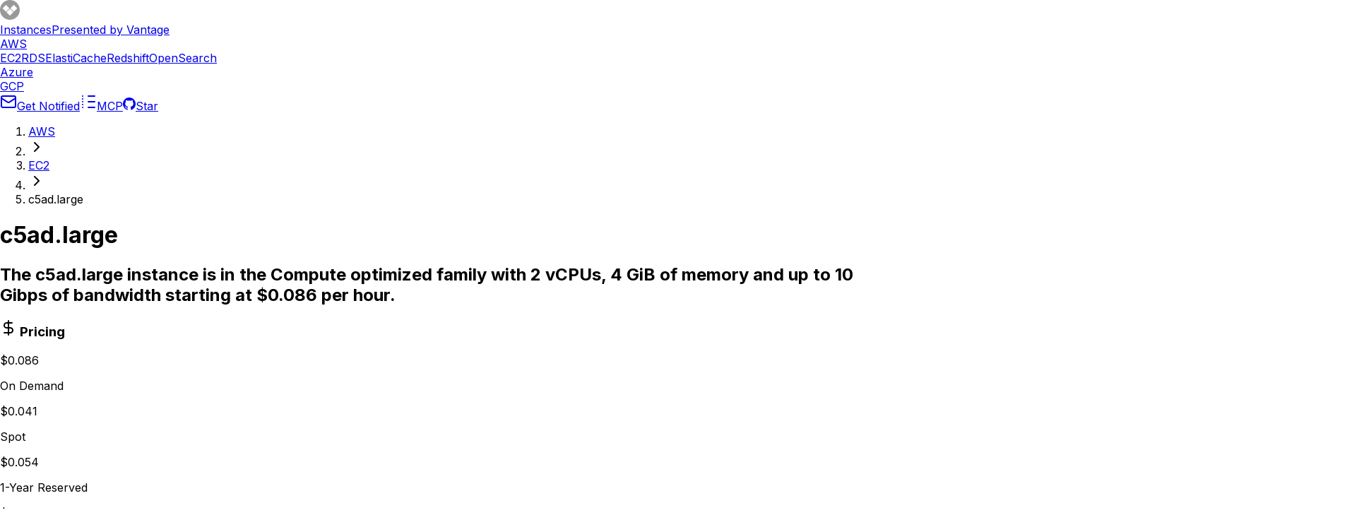

--- FILE ---
content_type: text/html; charset=utf-8
request_url: https://instances.vantage.sh/aws/ec2/c5ad.large
body_size: 29310
content:
<!DOCTYPE html><!--kt8BwoPE9_9sZzNl7OYep--><html lang="en"><head><meta charSet="utf-8"/><meta name="viewport" content="width=device-width, initial-scale=1"/><link rel="preload" href="/_next/static/media/83afe278b6a6bb3c-s.p.3a6ba036.woff2" as="font" crossorigin="" type="font/woff2"/><link rel="preload" as="image" href="/demo.png"/><link rel="preload" as="image" href="https://assets.vantage.sh/blog/remote-mcp/remote-mcp.png"/><link rel="preload" as="image" href="https://assets.vantage.sh/blog/aws-ec2-processors-intel-vs-amd-vs-graviton-adoption/aws-ec2-processors-intel-vs-amd-vs-graviton-adoption.jpg"/><link rel="preload" as="image" href="https://assets.vantage.sh/blog/vantage-launches-network-flow-reports/vantage-launches-network-flow-reports.jpg"/><link rel="stylesheet" href="/_next/static/chunks/819554bf46497d07.css" data-precedence="next"/><link rel="preload" as="script" fetchPriority="low" href="/_next/static/chunks/23263274164495fd.js"/><script src="/_next/static/chunks/6da65b57b484b545.js" async=""></script><script src="/_next/static/chunks/726fad8692c7d69a.js" async=""></script><script src="/_next/static/chunks/60121e115da53fcc.js" async=""></script><script src="/_next/static/chunks/turbopack-b6185796d8abd3cc.js" async=""></script><script src="/_next/static/chunks/810dd4605934545f.js" async=""></script><script src="/_next/static/chunks/745772b1773dd3cf.js" async=""></script><script src="/_next/static/chunks/a0588c58c69edc0e.js" async=""></script><script src="/_next/static/chunks/0286483195e82dbf.js" async=""></script><script src="/_next/static/chunks/607d262b1de9c154.js" async=""></script><script src="/_next/static/chunks/6bd570a89bfcbf2d.js" async=""></script><script src="/_next/static/chunks/a9e713ec254c1c71.js" async=""></script><script src="/_next/static/chunks/ea4439f142dfd66c.js" async=""></script><link rel="preload" href="https://www.googletagmanager.com/gtm.js?id=GTM-TBZCV32" as="script"/><link rel="preload" href="https://vantage-api.com/i.js" as="script"/><link rel="preload" href="https://tag.unifyintent.com/v1/Y6SJK2TxsPfaaRjg9EDjz/script.js" as="script"/><meta name="next-size-adjust" content=""/><link rel="icon" href="/favicon.png"/><link rel="sitemap" type="application/xml" title="Sitemap" href="/sitemap_index.xml"/><title>c5ad.large pricing and specs - Vantage</title><meta name="description" content="The c5ad.large instance is in the Compute optimized family with 2 vCPUs, 4 GiB of memory and up to 10 Gibps of bandwidth starting at $0.086 per hour."/><meta property="og:title" content="c5ad.large pricing and specs - Vantage"/><meta property="og:description" content="The c5ad.large instance is in the Compute optimized family with 2 vCPUs, 4 GiB of memory and up to 10 Gibps of bandwidth starting at $0.086 per hour."/><meta property="og:image" content="https://instances.vantage.sh/aws/ec2/c5ad.large.png"/><meta name="twitter:card" content="summary_large_image"/><meta name="twitter:title" content="c5ad.large pricing and specs - Vantage"/><meta name="twitter:description" content="The c5ad.large instance is in the Compute optimized family with 2 vCPUs, 4 GiB of memory and up to 10 Gibps of bandwidth starting at $0.086 per hour."/><meta name="twitter:image" content="https://instances.vantage.sh/aws/ec2/c5ad.large.png"/><script src="/_next/static/chunks/a6dad97d9634a72d.js" noModule=""></script></head><body class="inter_5972bc34-module__OU16Qa__className"><div hidden=""><!--$--><!--/$--></div><nav class="flex items-center justify-between bg-purple-brand h-[3rem] py-2 px-4 dark:bg-purple-dark"><div class="flex items-center justify-start gap-4"><a class="font-medium text-gray-4" href="/"><div class="flex items-center justify-start gap-2"><svg width="28" height="28" viewBox="0 0 28 28" fill="none" xmlns="http://www.w3.org/2000/svg"><path fill-rule="evenodd" clip-rule="evenodd" d="M14 5.30693e-07C11.2311 5.30693e-07 8.52431 0.821087 6.22202 2.35943C3.91973 3.89776 2.12532 6.08427 1.06569 8.64243C0.00606512 11.2006 -0.27118 14.0155 0.269013 16.7313C0.809206 19.447 2.14258 21.9416 4.10052 23.8995C6.05845 25.8574 8.55299 27.1908 11.2687 27.731C13.9845 28.2712 16.7994 27.9939 19.3576 26.9343C21.9157 25.8747 24.1022 24.0803 25.6406 21.778C27.1789 19.4757 28 16.7689 28 14C28.0005 12.1614 27.6387 10.3406 26.9354 8.64183C26.232 6.94305 25.2007 5.39949 23.9006 4.09937C22.6005 2.79925 21.057 1.76804 19.3582 1.06466C17.6594 0.361272 15.8386 -0.000505775 14 5.30693e-07Z" fill="#00000066"></path><path d="M3.93453 12.1002L8.13493 16.3045C8.17662 16.3477 8.22659 16.3821 8.28188 16.4056C8.33717 16.4291 8.39661 16.4412 8.45668 16.4412C8.51675 16.4412 8.57622 16.4291 8.63151 16.4056C8.68679 16.3821 8.73677 16.3477 8.77846 16.3045L12.9711 12.1002C13.0549 12.0164 13.102 11.9027 13.102 11.7842C13.102 11.6657 13.0549 11.5521 12.9711 11.4682L8.76689 7.26786C8.68307 7.18408 8.56943 7.13702 8.45092 7.13702C8.33241 7.13702 8.21875 7.18408 8.13493 7.26786L3.93453 11.4682C3.85076 11.5521 3.80371 11.6657 3.80371 11.7842C3.80371 11.9027 3.85076 12.0164 3.93453 12.1002Z" fill="white"></path><path d="M14.316 21.8497L18.5164 17.6494C18.6002 17.5655 18.6473 17.4519 18.6473 17.3334C18.6473 17.2148 18.6002 17.1012 18.5164 17.0174L14.316 12.8131C14.2322 12.7294 14.1185 12.6823 14 12.6823C13.8815 12.6823 13.7679 12.7294 13.684 12.8131L9.47982 17.0174C9.39604 17.1012 9.34897 17.2148 9.34897 17.3334C9.34897 17.4519 9.39604 17.5655 9.47982 17.6494L13.684 21.8497C13.7679 21.9335 13.8815 21.9806 14 21.9806C14.1185 21.9806 14.2322 21.9335 14.316 21.8497Z" fill="white"></path><path d="M19.8613 16.3045L24.0617 12.1002C24.1036 12.059 24.137 12.0098 24.1597 11.9555C24.1824 11.9013 24.1942 11.8431 24.1942 11.7842C24.1942 11.7254 24.1824 11.6672 24.1597 11.6129C24.137 11.5587 24.1036 11.5095 24.0617 11.4682L19.8613 7.26786C19.7775 7.18408 19.6638 7.13702 19.5453 7.13702C19.4268 7.13702 19.3132 7.18408 19.2293 7.26786L15.0251 11.4682C14.9413 11.5521 14.8943 11.6657 14.8943 11.7842C14.8943 11.9027 14.9413 12.0164 15.0251 12.1002L19.2293 16.3045C19.3132 16.3882 19.4268 16.4353 19.5453 16.4353C19.6638 16.4353 19.7775 16.3882 19.8613 16.3045Z" fill="white"></path></svg><div class="flex flex-col"><span class="font-semibold text-white leading-5">Instances</span><span class="text-xs italic text-white">Presented by Vantage</span></div></div></a><div class="flex items-center justify-start gap-4 relative top-1.5 ml-2"><a class="font-medium text-gray-4 text-sm" aria-current="true" href="/"><span class="font-bold text-white">AWS</span></a><div class="flex items-center justify-start gap-4 rounded-md rounded-b-none bg-black/30 not-lg:hidden p-1 pb-0"><a aria-current="true" class="font-normal text-sm px-2 py-1 pb-2 rounded rounded-b-none bg-white text-black font-semibold" href="/">EC2</a><a aria-current="false" class="font-normal text-sm px-2 py-1 pb-2 rounded rounded-b-none text-white" href="/rds">RDS</a><a aria-current="false" class="font-normal text-sm px-2 py-1 pb-2 rounded rounded-b-none text-white" href="/cache">ElastiCache</a><a aria-current="false" class="font-normal text-sm px-2 py-1 pb-2 rounded rounded-b-none text-white" href="/redshift">Redshift</a><a aria-current="false" class="font-normal text-sm px-2 py-1 pb-2 rounded rounded-b-none text-white" href="/opensearch">OpenSearch</a></div></div><div class="flex items-center justify-start gap-4 relative top-1.5 ml-2"><a class="font-medium text-gray-4 text-sm" aria-current="false" href="/azure"><span class="text-white">Azure</span></a></div><div class="flex items-center justify-start gap-4 relative top-1.5 ml-2"><a class="font-medium text-gray-4 text-sm" aria-current="false" href="/gcp"><span class="text-white">GCP</span></a></div></div><div class="flex items-center justify-end gap-4 not-md:hidden overflow-hidden"><a target="_blank" class="inline-flex items-center justify-center gap-2 whitespace-nowrap rounded-md text-sm font-medium transition-all disabled:pointer-events-none disabled:opacity-50 [&amp;_svg]:pointer-events-none [&amp;_svg:not([class*=&#x27;size-&#x27;])]:size-4 shrink-0 [&amp;_svg]:shrink-0 outline-none focus-visible:border-ring focus-visible:ring-ring/50 focus-visible:ring-[3px] aria-invalid:ring-destructive/20 dark:aria-invalid:ring-destructive/40 aria-invalid:border-destructive border bg-background text-foreground shadow-xs hover:bg-accent hover:text-accent-foreground dark:bg-gray-4 dark:border-gray-3 dark:text-gray-1 dark:hover:bg-gray-3 h-8 rounded-md gap-1.5 px-3 has-[&gt;svg]:px-2.5" href="https://newsletters.vantage.sh/?utm_campaign=Instances%20Blog%20Clicks&amp;utm_source=nav"><svg xmlns="http://www.w3.org/2000/svg" width="24" height="24" viewBox="0 0 24 24" fill="none" stroke="currentColor" stroke-width="2" stroke-linecap="round" stroke-linejoin="round"><path d="m22 7-8.991 5.727a2 2 0 0 1-2.009 0L2 7"></path><rect x="2" y="4" width="20" height="16" rx="2"></rect></svg>Get Notified</a><a class="inline-flex items-center justify-center gap-2 whitespace-nowrap rounded-md text-sm font-medium transition-all disabled:pointer-events-none disabled:opacity-50 [&amp;_svg]:pointer-events-none [&amp;_svg:not([class*=&#x27;size-&#x27;])]:size-4 shrink-0 [&amp;_svg]:shrink-0 outline-none focus-visible:border-ring focus-visible:ring-ring/50 focus-visible:ring-[3px] aria-invalid:ring-destructive/20 dark:aria-invalid:ring-destructive/40 aria-invalid:border-destructive border bg-background text-foreground shadow-xs hover:bg-accent hover:text-accent-foreground dark:bg-gray-4 dark:border-gray-3 dark:text-gray-1 dark:hover:bg-gray-3 h-8 rounded-md gap-1.5 px-3 has-[&gt;svg]:px-2.5" href="https://instances-mcp.vantage.sh/?utm_campaign=Instances%20Blog%20Clicks&amp;utm_source=nav"><svg xmlns="http://www.w3.org/2000/svg" width="24" height="24" viewBox="0 0 24 24" fill="none" stroke="currentColor" stroke-width="2" stroke-linecap="round" stroke-linejoin="round"><path d="M12 20h9"></path><path d="M12 4h9"></path><path d="M4 4h.01"></path><path d="M4 20h.01"></path><path d="M4 12h.01"></path><path d="M12 12h9"></path><path d="M4 16h.01"></path><path d="M4 8h.01"></path></svg>MCP</a><a class="inline-flex items-center justify-center gap-2 whitespace-nowrap rounded-md text-sm font-medium transition-all disabled:pointer-events-none disabled:opacity-50 [&amp;_svg]:pointer-events-none [&amp;_svg:not([class*=&#x27;size-&#x27;])]:size-4 shrink-0 [&amp;_svg]:shrink-0 outline-none focus-visible:border-ring focus-visible:ring-ring/50 focus-visible:ring-[3px] aria-invalid:ring-destructive/20 dark:aria-invalid:ring-destructive/40 aria-invalid:border-destructive border bg-background text-foreground shadow-xs hover:bg-accent hover:text-accent-foreground dark:bg-gray-4 dark:border-gray-3 dark:text-gray-1 dark:hover:bg-gray-3 h-8 rounded-md gap-1.5 px-3 has-[&gt;svg]:px-2.5" href="https://github.com/vantage-sh/ec2instances.info"><svg width="18" height="18" viewBox="0 0 18 18" fill="none" xmlns="http://www.w3.org/2000/svg"><g clip-path="url(#clip0_3_29)"><path d="M9 0C13.9725 0 18 4.0275 18 9C17.9995 10.8857 17.4077 12.7238 16.3078 14.2556C15.2079 15.7873 13.6554 16.9356 11.8688 17.5387C11.4188 17.6287 11.25 17.3475 11.25 17.1112C11.25 16.8075 11.2613 15.84 11.2613 14.6363C11.2613 13.7925 10.98 13.2525 10.6538 12.9712C12.6563 12.7463 14.76 11.9812 14.76 8.5275C14.76 7.5375 14.4113 6.73875 13.8375 6.10875C13.9275 5.88375 14.2425 4.96125 13.7475 3.72375C13.7475 3.72375 12.9938 3.47625 11.2725 4.64625C10.5525 4.44375 9.7875 4.3425 9.0225 4.3425C8.2575 4.3425 7.4925 4.44375 6.7725 4.64625C5.05125 3.4875 4.2975 3.72375 4.2975 3.72375C3.8025 4.96125 4.1175 5.88375 4.2075 6.10875C3.63375 6.73875 3.285 7.54875 3.285 8.5275C3.285 11.97 5.3775 12.7463 7.38 12.9712C7.12125 13.1962 6.885 13.59 6.80625 14.175C6.28875 14.4113 4.995 14.7937 4.185 13.4325C4.01625 13.1625 3.51 12.4987 2.80125 12.51C2.0475 12.5212 2.4975 12.9375 2.8125 13.1062C3.195 13.32 3.63375 14.1187 3.735 14.3775C3.915 14.8837 4.5 15.8513 6.76125 15.435C6.76125 16.1888 6.7725 16.8975 6.7725 17.1112C6.7725 17.3475 6.60375 17.6175 6.15375 17.5387C4.36122 16.9421 2.80208 15.7961 1.6975 14.2635C0.592928 12.7308 -0.000990539 10.8892 1.2401e-06 9C1.2401e-06 4.0275 4.0275 0 9 0Z" fill="currentColor"></path></g><defs><clipPath id="clip0_3_29"><rect width="18" height="18" fill="white"></rect></clipPath></defs></svg>Star</a></div></nav><section aria-label="Notifications alt+T" tabindex="-1" aria-live="polite" aria-relevant="additions text" aria-atomic="false"></section><div class="h-[2.5em]" style="color:white;background-image:url(https://assets.vantage.sh/www/instances-banner-blue.png);background-size:cover;background-position:center;background-repeat:no-repeat"><div class="flex items-center justify-center h-full"></div></div><div class="w-full" data-wrapper="true"><div class="xl:flex gap-4 mx-auto w-max"><div class="flex-col"><main class="my-4 px-4 not-md:w-screen"><nav aria-label="breadcrumb" data-slot="breadcrumb" class="my-3"><ol data-slot="breadcrumb-list" class="text-muted-foreground flex flex-wrap items-center gap-1.5 text-sm break-words sm:gap-2.5"><li data-slot="breadcrumb-item" class="inline-flex items-center gap-1.5"><a data-slot="breadcrumb-link" class="hover:text-foreground transition-colors" href="/">AWS</a></li><li data-slot="breadcrumb-separator" role="presentation" aria-hidden="true" class="[&amp;&gt;svg]:size-3.5"><svg xmlns="http://www.w3.org/2000/svg" width="24" height="24" viewBox="0 0 24 24" fill="none" stroke="currentColor" stroke-width="2" stroke-linecap="round" stroke-linejoin="round" class="lucide lucide-chevron-right" aria-hidden="true"><path d="m9 18 6-6-6-6"></path></svg></li><li data-slot="breadcrumb-item" class="inline-flex items-center gap-1.5"><a data-slot="breadcrumb-link" class="hover:text-foreground transition-colors" href="/">EC2</a></li><li data-slot="breadcrumb-separator" role="presentation" aria-hidden="true" class="[&amp;&gt;svg]:size-3.5"><svg xmlns="http://www.w3.org/2000/svg" width="24" height="24" viewBox="0 0 24 24" fill="none" stroke="currentColor" stroke-width="2" stroke-linecap="round" stroke-linejoin="round" class="lucide lucide-chevron-right" aria-hidden="true"><path d="m9 18 6-6-6-6"></path></svg></li><li data-slot="breadcrumb-item" class="inline-flex items-center gap-1.5"><span data-slot="breadcrumb-page" role="link" aria-disabled="true" aria-current="page" class="text-foreground font-normal">c5ad.large</span></li></ol></nav><div class="md:flex gap-8"><div class="md:max-w-sm"><h1 class="text-2xl font-bold mb-2">c5ad.large</h1><h2 class="text-sm mb-4">The c5ad.large instance is in the Compute optimized family with 2 vCPUs, 4 GiB of memory and up to 10 Gibps of bandwidth starting at $0.086 per hour.</h2><section class="mb-4"><h3 class="flex items-center gap-2"><svg xmlns="http://www.w3.org/2000/svg" width="24" height="24" viewBox="0 0 24 24" fill="none" stroke="currentColor" stroke-width="2" stroke-linecap="round" stroke-linejoin="round" class="lucide lucide-dollar-sign w-4 h-4 inline-block my-auto" aria-hidden="true"><line x1="12" x2="12" y1="2" y2="22"></line><path d="M17 5H9.5a3.5 3.5 0 0 0 0 7h5a3.5 3.5 0 0 1 0 7H6"></path></svg> <!-- -->Pricing</h3><div class="mt-2" id="_R_jcpbsnpfiv5b_" aria-live="polite" aria-atomic="true"><div class="flex gap-4 w-full flex-wrap"><div class="flex-col"><p class="font-bold" data-testid="On Demand">$0.086</p><p class="text-xs text-gray-2">On Demand</p></div><div class="flex-col"><p class="font-bold" data-testid="Spot">$0.041</p><p class="text-xs text-gray-2">Spot</p></div><div class="flex-col"><p class="font-bold" data-testid="1-Year Reserved">$0.054</p><p class="text-xs text-gray-2">1-Year Reserved</p></div><div class="flex-col"><p class="font-bold" data-testid="3-Year Reserved">$0.037</p><p class="text-xs text-gray-2">3-Year Reserved</p></div></div></div><div class="mt-4 grid grid-cols-2 gap-2"><select aria-label="Region" aria-controls="_R_jcpbsnpfiv5b_" class="w-full border border-gray-200 dark:border-gray-3 rounded-md p-1"><optgroup label="Main Regions"><option value="af-south-1">Africa (Cape Town)</option><option value="ap-east-1">Asia Pacific (Hong Kong)</option><option value="ap-south-2">Asia Pacific (Hyderabad)</option><option value="ap-southeast-3">Asia Pacific (Jakarta)</option><option value="ap-southeast-5" disabled="">Asia Pacific (Malaysia)</option><option value="ap-southeast-4">Asia Pacific (Melbourne)</option><option value="ap-south-1">Asia Pacific (Mumbai)</option><option value="ap-southeast-6" disabled="">Asia Pacific (New Zealand)</option><option value="ap-northeast-3">Asia Pacific (Osaka)</option><option value="ap-northeast-2">Asia Pacific (Seoul)</option><option value="ap-southeast-1">Asia Pacific (Singapore)</option><option value="ap-southeast-2">Asia Pacific (Sydney)</option><option value="ap-east-2" disabled="">Asia Pacific (Taipei)</option><option value="ap-southeast-7" disabled="">Asia Pacific (Thailand)</option><option value="ap-northeast-1">Asia Pacific (Tokyo)</option><option value="us-gov-east-1">AWS GovCloud (US-East)</option><option value="us-gov-west-1">AWS GovCloud (US-West)</option><option value="ca-central-1">Canada (Central)</option><option value="ca-west-1">Canada West (Calgary)</option><option value="eu-central-1">EU (Frankfurt)</option><option value="eu-west-1">EU (Ireland)</option><option value="eu-west-2">EU (London)</option><option value="eu-south-1">EU (Milan)</option><option value="eu-west-3">EU (Paris)</option><option value="eu-north-1">EU (Stockholm)</option><option value="eu-south-2">Europe (Spain)</option><option value="eu-central-2">Europe (Zurich)</option><option value="il-central-1">Israel (Tel Aviv)</option><option value="mx-central-1" disabled="">Mexico (Central)</option><option value="me-south-1">Middle East (Bahrain)</option><option value="me-central-1">Middle East (UAE)</option><option value="sa-east-1">South America (Sao Paulo)</option><option value="us-east-1" selected="">US East (N. Virginia)</option><option value="us-east-2">US East (Ohio)</option><option value="us-west-1">US West (N. California)</option><option value="us-west-2">US West (Oregon)</option></optgroup><optgroup label="China Regions"><option value="cn-north-1" disabled="">China (Beijing)</option><option value="cn-northwest-1" disabled="">China (Ningxia)</option><option value="cn-north-1-pkx-1" disabled="">China Auto Cloud (Beijing)</option></optgroup><optgroup label="Local Zones"><option value="us-east-1-bue-1" disabled="">Argentina (Buenos Aires)</option><option value="ap-southeast-2-per-1" disabled="">Australia (Perth)</option><option value="us-east-1-scl-1">Chile (Santiago)</option><option value="eu-north-1-cph-1" disabled="">Denmark (Copenhagen)</option><option value="eu-north-1-hel-1" disabled="">Finland (Helsinki)</option><option value="eu-central-1-ham-1" disabled="">Germany (Hamburg)</option><option value="ap-south-1-del-1" disabled="">India (Delhi)</option><option value="ap-south-1-ccu-1" disabled="">India (Kolkata)</option><option value="us-east-1-qro-1" disabled="">Mexico (Queretaro)</option><option value="ap-southeast-2-akl-1" disabled="">New Zealand (Auckland)</option><option value="af-south-1-los-1" disabled="">Nigeria (Lagos)</option><option value="me-south-1-mct-1" disabled="">Oman (Muscat)</option><option value="us-east-1-lim-1" disabled="">Peru (Lima)</option><option value="ap-southeast-1-mnl-1">Philippines (Manila)</option><option value="eu-central-1-waw-1" disabled="">Poland (Warsaw)</option><option value="ap-northeast-1-tpe-1" disabled="">Taiwan (Taipei)</option><option value="ap-southeast-1-bkk-1" disabled="">Thailand (Bangkok)</option><option value="us-east-1-atl-1" disabled="">US East (Atlanta)</option><option value="us-east-1-bos-1" disabled="">US East (Boston)</option><option value="us-east-1-chi-1" disabled="">US East (Chicago)</option><option value="us-east-1-dfw-1" disabled="">US East (Dallas)</option><option value="us-east-1-iah-1" disabled="">US East (Houston)</option><option value="us-east-1-mci-1" disabled="">US East (Kansas City 2)</option><option value="us-east-1-mia-1" disabled="">US East (Miami)</option><option value="us-east-1-msp-1" disabled="">US East (Minneapolis)</option><option value="us-east-1-nyc-1" disabled="">US East (New York City)</option><option value="us-east-1-phl-1" disabled="">US East (Philadelphia)</option><option value="us-west-2-den-1" disabled="">US West (Denver)</option><option value="us-west-2-hnl-1" disabled="">US West (Honolulu)</option><option value="us-west-2-las-1" disabled="">US West (Las Vegas)</option><option value="us-west-2-lax-1">US West (Los Angeles)</option><option value="us-west-2-phx-1" disabled="">US West (Phoenix)</option><option value="us-west-2-pdx-1" disabled="">US West (Portland)</option><option value="us-west-2-sea-1" disabled="">US West (Seattle)</option></optgroup><optgroup label="Wavelength"><option value="ap-northeast-1-wl1-kix1" disabled="">Asia Pacific (KDDI) - Osaka</option><option value="ap-northeast-1-wl1-nrt1" disabled="">Asia Pacific (KDDI) - Tokyo</option><option value="ap-northeast-2-wl1-cjj1" disabled="">Asia Pacific (SKT) - Daejeon</option><option value="ap-northeast-2-wl1-sel1" disabled="">Asia Pacific (SKT) - Seoul</option><option value="ca-central-1-wl1-yto1" disabled="">Canada (BELL) - Toronto</option><option value="eu-west-2-wl2-man1" disabled="">Europe (British Telecom) - Manchester</option><option value="eu-central-1-wl1-ber1" disabled="">Europe (Vodafone) - Berlin</option><option value="eu-central-1-wl1-dtm1" disabled="">Europe (Vodafone) - Dortmund</option><option value="eu-west-2-wl1-lon1" disabled="">Europe (Vodafone) - London</option><option value="eu-west-2-wl1-man1" disabled="">Europe (Vodafone) - Manchester</option><option value="eu-central-1-wl1-muc1" disabled="">Europe (Vodafone) - Munich</option><option value="eu-west-3-wl1-cmn1" disabled="">Morocco (Casablanca)</option><option value="eu-west-3-wl1-dss1" disabled="">Senegal (Dakar)</option><option value="us-east-1-wl1-foe1" disabled="">US East (Lenexa)</option><option value="us-east-1-wl1-atl1" disabled="">US East (Verizon) - Atlanta</option><option value="us-east-1-wl1" disabled="">US East (Verizon) - Boston</option><option value="us-east-1-wl1-clt1" disabled="">US East (Verizon) - Charlotte</option><option value="us-east-1-wl1-chi1" disabled="">US East (Verizon) - Chicago</option><option value="us-east-1-wl1-dfw1" disabled="">US East (Verizon) - Dallas</option><option value="us-east-1-wl1-dtw1" disabled="">US East (Verizon) - Detroit</option><option value="us-east-1-wl1-iah1" disabled="">US East (Verizon) - Houston</option><option value="us-east-1-wl1-mia1" disabled="">US East (Verizon) - Miami</option><option value="us-east-1-wl1-msp1" disabled="">US East (Verizon) - Minneapolis</option><option value="us-east-1-wl1-bna1" disabled="">US East (Verizon) - Nashville</option><option value="us-east-1-wl1-nyc1" disabled="">US East (Verizon) - New York</option><option value="us-east-1-wl1-tpa1" disabled="">US East (Verizon) - Tampa</option><option value="us-east-1-wl1-was1" disabled="">US East (Verizon) - Washington DC</option><option value="us-west-2-wl1-den1" disabled="">US West (Verizon) - Denver</option><option value="us-west-2-wl1-las1" disabled="">US West (Verizon) - Las Vegas</option><option value="us-west-2-wl1-lax1" disabled="">US West (Verizon) - Los Angeles</option><option value="us-west-2-wl1-phx1" disabled="">US West (Verizon) - Phoenix</option><option value="us-west-2-wl1" disabled="">US West (Verizon) - San Francisco Bay Area</option><option value="us-west-2-wl1-sea1" disabled="">US West (Verizon) - Seattle</option></optgroup></select><select aria-label="Platform" aria-controls="_R_jcpbsnpfiv5b_" class="w-full border border-gray-200 dark:border-gray-3 rounded-md p-1"><option value="linux" selected="">Linux</option><option value="mswin">Windows</option><option value="rhel">Red Hat</option><option value="rhelHA">Red Hat with HA</option><option value="sles">SUSE</option><option value="dedicated">Dedicated Host</option><option value="linuxSQL">Linux SQL Server</option><option value="linuxSQLWeb">Linux SQL Server for Web</option><option value="linuxSQLEnterprise">Linux SQL Enterprise</option><option value="mswinSQL">Windows SQL Server</option><option value="mswinSQLWeb">Windows SQL Web</option><option value="mswinSQLEnterprise">Windows SQL Enterprise</option><option value="rhelSQL">Red Hat SQL Server</option><option value="rhelSQLWeb">Red Hat SQL Web</option><option value="rhelSQLEnterprise">Red Hat SQL Enterprise</option></select><select aria-label="Duration" aria-controls="_R_jcpbsnpfiv5b_" class="w-full border border-gray-200 dark:border-gray-3 rounded-md p-1"><option value="secondly">Per Second</option><option value="minutely">Per Minute</option><option value="hourly" selected="">Hourly</option><option value="daily">Daily</option><option value="weekly">Weekly</option><option value="monthly">Monthly</option><option value="annually">Annually</option></select><select aria-label="Pricing Type" aria-controls="_R_jcpbsnpfiv5b_" class="w-full border border-gray-200 dark:border-gray-3 rounded-md p-1"><option value="Savings.noUpfront">No Upfront (Savings Plan)</option><option value="Savings.partialUpfront">Partial Upfront (Savings Plan)</option><option value="Savings.allUpfront">All Upfront (Savings Plan)</option><option value="Standard.noUpfront" selected="">No Upfront</option><option value="Standard.partialUpfront">Partial Upfront</option><option value="Standard.allUpfront">All Upfront</option><option value="Convertible.noUpfront">No Upfront (Convertible)</option><option value="Convertible.partialUpfront">Partial Upfront (Convertible)</option><option value="Convertible.allUpfront">All Upfront (Convertible)</option></select></div><div class="mt-2"><div class="flex flex-col gap-0.5"><button data-slot="popover-trigger" class="inline-flex items-center whitespace-nowrap font-medium transition-all disabled:pointer-events-none disabled:opacity-50 [&amp;_svg]:pointer-events-none [&amp;_svg:not([class*=&#x27;size-&#x27;])]:size-4 shrink-0 [&amp;_svg]:shrink-0 outline-none focus-visible:border-ring focus-visible:ring-ring/50 focus-visible:ring-[3px] aria-invalid:ring-destructive/20 dark:aria-invalid:ring-destructive/40 aria-invalid:border-destructive border bg-background text-foreground shadow-xs hover:bg-accent hover:text-accent-foreground dark:bg-gray-4 dark:border-gray-3 dark:text-gray-1 dark:hover:bg-gray-3 h-8 rounded-md gap-1.5 px-3 has-[&gt;svg]:px-2.5 w-full justify-between py-4.5 text-xs" role="combobox" aria-expanded="false" aria-label="Currency" id="_R_7jcpbsnpfiv5b_" type="button" aria-haspopup="dialog" aria-controls="radix-_R_1fjcpbsnpfiv5b_" data-state="closed">United States Dollar ($)<svg xmlns="http://www.w3.org/2000/svg" width="24" height="24" viewBox="0 0 24 24" fill="none" stroke="currentColor" stroke-width="2" stroke-linecap="round" stroke-linejoin="round" class="lucide lucide-chevrons-up-down ml-2 h-4 w-4 shrink-0 opacity-50" aria-hidden="true"><path d="m7 15 5 5 5-5"></path><path d="m7 9 5-5 5 5"></path></svg></button></div></div></section><div class="mb-4"><div class="flex w-full"><a href="https://www.vantage.sh/lp/aws-instances-demo?utm_campaign=Instances%20Blog%20Clicks&amp;utm_source=details-sidebar" target="_blank" class="mx-auto"><img src="/demo.png" alt="Request a demo" class="h-30"/></a></div></div><section class="mb-4"><h3 class="flex items-center gap-2"><svg xmlns="http://www.w3.org/2000/svg" width="24" height="24" viewBox="0 0 24 24" fill="none" stroke="currentColor" stroke-width="2" stroke-linecap="round" stroke-linejoin="round" class="lucide lucide-server w-4 h-4 inline-block my-auto" aria-hidden="true"><rect width="20" height="8" x="2" y="2" rx="2" ry="2"></rect><rect width="20" height="8" x="2" y="14" rx="2" ry="2"></rect><line x1="6" x2="6.01" y1="6" y2="6"></line><line x1="6" x2="6.01" y1="18" y2="18"></line></svg> Family Sizes</h3><table class="mt-2 w-full text-sm"><thead><tr class="border-r border-gray-200 dark:border-gray-3"><th class="text-left pb-1 pl-2">Size</th><th class="text-left pb-1 pl-2">vCPUs</th><th class="text-left pb-1 pl-2">Memory (GiB)</th></tr></thead><tbody><tr class="bg-black text-white dark:bg-gray-4"><td class="p-1 py-2 pl-2">c5ad.large</td><td class="p-1 py-2 pl-2">2</td><td class="p-1 py-2 pl-2">4</td></tr><tr class="odd:bg-gray-100 dark:odd:bg-black"><td class="border border-gray-200 dark:border-gray-3 p-1 py-2 pl-2"><a class="text-purple-1 hover:text-purple-0" href="/aws/ec2/c5ad.xlarge">c5ad.xlarge</a></td><td class="border border-gray-200 dark:border-gray-3 p-1 py-2 pl-2">4</td><td class="border border-gray-200 dark:border-gray-3 p-1 py-2 pl-2">8</td></tr><tr class="odd:bg-gray-100 dark:odd:bg-black"><td class="border border-gray-200 dark:border-gray-3 p-1 py-2 pl-2"><a class="text-purple-1 hover:text-purple-0" href="/aws/ec2/c5ad.2xlarge">c5ad.2xlarge</a></td><td class="border border-gray-200 dark:border-gray-3 p-1 py-2 pl-2">8</td><td class="border border-gray-200 dark:border-gray-3 p-1 py-2 pl-2">16</td></tr><tr class="odd:bg-gray-100 dark:odd:bg-black"><td class="border border-gray-200 dark:border-gray-3 p-1 py-2 pl-2"><a class="text-purple-1 hover:text-purple-0" href="/aws/ec2/c5ad.4xlarge">c5ad.4xlarge</a></td><td class="border border-gray-200 dark:border-gray-3 p-1 py-2 pl-2">16</td><td class="border border-gray-200 dark:border-gray-3 p-1 py-2 pl-2">32</td></tr><tr class="odd:bg-gray-100 dark:odd:bg-black"><td class="border border-gray-200 dark:border-gray-3 p-1 py-2 pl-2"><a class="text-purple-1 hover:text-purple-0" href="/aws/ec2/c5ad.8xlarge">c5ad.8xlarge</a></td><td class="border border-gray-200 dark:border-gray-3 p-1 py-2 pl-2">32</td><td class="border border-gray-200 dark:border-gray-3 p-1 py-2 pl-2">64</td></tr><tr class="odd:bg-gray-100 dark:odd:bg-black"><td class="border border-gray-200 dark:border-gray-3 p-1 py-2 pl-2"><a class="text-purple-1 hover:text-purple-0" href="/aws/ec2/c5ad.12xlarge">c5ad.12xlarge</a></td><td class="border border-gray-200 dark:border-gray-3 p-1 py-2 pl-2">48</td><td class="border border-gray-200 dark:border-gray-3 p-1 py-2 pl-2">96</td></tr><tr class="odd:bg-gray-100 dark:odd:bg-black"><td class="border border-gray-200 dark:border-gray-3 p-1 py-2 pl-2"><a class="text-purple-1 hover:text-purple-0" href="/aws/ec2/c5ad.16xlarge">c5ad.16xlarge</a></td><td class="border border-gray-200 dark:border-gray-3 p-1 py-2 pl-2">64</td><td class="border border-gray-200 dark:border-gray-3 p-1 py-2 pl-2">128</td></tr><tr class="odd:bg-gray-100 dark:odd:bg-black"><td class="border border-gray-200 dark:border-gray-3 p-1 py-2 pl-2"><a class="text-purple-1 hover:text-purple-0" href="/aws/ec2/c5ad.24xlarge">c5ad.24xlarge</a></td><td class="border border-gray-200 dark:border-gray-3 p-1 py-2 pl-2">96</td><td class="border border-gray-200 dark:border-gray-3 p-1 py-2 pl-2">192</td></tr></tbody></table><div class="mt-4 mb-6"><p class="text-center text-sm"><a class="p-2 border border-gray-200 hover:border-gray-300 dark:border-gray-3 dark:hover:border-gray-2 rounded-md" href="/?selected=c5ad.large">Compare <!-- -->c5ad.large<!-- --> to other instances</a></p></div></section><section><h3 class="flex items-center gap-2"><svg xmlns="http://www.w3.org/2000/svg" width="24" height="24" viewBox="0 0 24 24" fill="none" stroke="currentColor" stroke-width="2" stroke-linecap="round" stroke-linejoin="round" class="lucide lucide-server w-4 h-4 inline-block my-auto" aria-hidden="true"><rect width="20" height="8" x="2" y="2" rx="2" ry="2"></rect><rect width="20" height="8" x="2" y="14" rx="2" ry="2"></rect><line x1="6" x2="6.01" y1="6" y2="6"></line><line x1="6" x2="6.01" y1="18" y2="18"></line></svg> Instance Variants</h3><table class="mt-2 w-full text-sm"><thead><tr class="border-r border-gray-200 dark:border-gray-3"><th class="text-left pb-1">Variant</th></tr></thead><tbody><tr class="odd:bg-gray-100 dark:odd:bg-gray-4"><td class="border border-gray-200 dark:border-gray-3 p-1"><a class="text-purple-1 hover:text-purple-0 dark:text-purple-2 dark:hover:text-purple-0" href="/aws/ec2/c5.large">c5</a></td></tr><tr class="odd:bg-gray-100 dark:odd:bg-gray-4"><td class="border border-gray-200 dark:border-gray-3 p-1"><a class="text-purple-1 hover:text-purple-0 dark:text-purple-2 dark:hover:text-purple-0" href="/aws/ec2/c5a.large">c5a</a></td></tr><tr class="odd:bg-gray-100 dark:odd:bg-gray-4"><td class="border border-gray-200 dark:border-gray-3 p-1"><a class="text-purple-1 hover:text-purple-0 dark:text-purple-2 dark:hover:text-purple-0" href="/aws/ec2/c5ad.large">c5ad</a></td></tr><tr class="odd:bg-gray-100 dark:odd:bg-gray-4"><td class="border border-gray-200 dark:border-gray-3 p-1"><a class="text-purple-1 hover:text-purple-0 dark:text-purple-2 dark:hover:text-purple-0" href="/aws/ec2/c5d.large">c5d</a></td></tr><tr class="odd:bg-gray-100 dark:odd:bg-gray-4"><td class="border border-gray-200 dark:border-gray-3 p-1"><a class="text-purple-1 hover:text-purple-0 dark:text-purple-2 dark:hover:text-purple-0" href="/aws/ec2/c5n.large">c5n</a></td></tr></tbody></table></section><p class="mt-6">Having trouble making sense of your EC2 costs? Check out<!-- --> <a target="_blank" class="text-purple-1 hover:text-purple-0 underline" href="https://cur.vantage.sh">cur.vantage.sh</a> <!-- -->for an AWS billing code lookup tool.</p></div><div class="not-xl:flex-grow xl:w-xl 2xl:w-2xl md:mt-0 mt-4"><article><h2 class="font-bold flex items-center gap-2"><svg xmlns="http://www.w3.org/2000/svg" width="24" height="24" viewBox="0 0 24 24" fill="none" stroke="currentColor" stroke-width="2" stroke-linecap="round" stroke-linejoin="round" class="lucide lucide-info w-4 h-4" aria-hidden="true"><circle cx="12" cy="12" r="10"></circle><path d="M12 16v-4"></path><path d="M12 8h.01"></path></svg>Instance Details</h2><table id="compute" class="mt-4 w-full text-sm p-2 border-collapse border border-gray-200 dark:border-gray-3 rounded-md"><thead><tr class="bg-gray-100 dark:bg-gray-4"><th class="text-left p-1 border-gray-200 dark:border-gray-3"><a href="#compute" class="text-purple-1 hover:text-purple-0 dark:text-purple-2 dark:hover:text-purple-0">Compute</a></th><th class="text-left p-1 border-l border-gray-200 dark:border-gray-3">Value</th></tr></thead><tbody><tr><td class="py-1.5 px-3 border border-gray-200 dark:border-gray-3 w-1/2">vCPUs</td><td class="py-1.5 px-3 border border-gray-200 dark:border-gray-3 w-1/2">2</td></tr><tr><td class="py-1.5 px-3 border border-gray-200 dark:border-gray-3 w-1/2">Memory (GiB)</td><td class="py-1.5 px-3 border border-gray-200 dark:border-gray-3 w-1/2">4</td></tr><tr><td class="py-1.5 px-3 border border-gray-200 dark:border-gray-3 w-1/2">Memory per vCPU (GiB)</td><td class="py-1.5 px-3 border border-gray-200 dark:border-gray-3 w-1/2">2</td></tr><tr><td class="py-1.5 px-3 border border-gray-200 dark:border-gray-3 w-1/2">Physical Processor</td><td class="py-1.5 px-3 border border-gray-200 dark:border-gray-3 w-1/2">AMD EPYC 7R32</td></tr><tr><td class="py-1.5 px-3 border border-gray-200 dark:border-gray-3 w-1/2">Clock Speed (GHz)</td><td class="py-1.5 px-3 border border-gray-200 dark:border-gray-3 w-1/2">3.3 GHz</td></tr><tr><td class="py-1.5 px-3 border border-gray-200 dark:border-gray-3 w-1/2">CPU Architecture</td><td class="py-1.5 px-3 border border-gray-200 dark:border-gray-3 w-1/2">x86_64</td></tr><tr><td class="py-1.5 px-3 border border-gray-200 dark:border-gray-3 w-1/2">GPU</td><td class="py-1.5 px-3 border border-gray-200 dark:border-gray-3 w-1/2"><div class="py-0.5 px-1 w-max text-xs font-mono rounded -my-0.5 bg-red-100 border border-red-300 dark:bg-red-900 dark:border-red-700">0</div></td></tr><tr><td class="py-1.5 px-3 border border-gray-200 dark:border-gray-3 w-1/2">GPU Average Wattage</td><td class="py-1.5 px-3 border border-gray-200 dark:border-gray-3 w-1/2">0 W</td></tr><tr><td class="py-1.5 px-3 border border-gray-200 dark:border-gray-3 w-1/2">GPU Architecture</td><td class="py-1.5 px-3 border border-gray-200 dark:border-gray-3 w-1/2"><div class="py-0.5 px-1 w-max text-xs font-mono rounded -my-0.5 bg-red-100 border border-red-300 dark:bg-red-900 dark:border-red-700">none</div></td></tr><tr><td class="py-1.5 px-3 border border-gray-200 dark:border-gray-3 w-1/2">Video Memory (GiB)</td><td class="py-1.5 px-3 border border-gray-200 dark:border-gray-3 w-1/2">0</td></tr><tr><td class="py-1.5 px-3 border border-gray-200 dark:border-gray-3 w-1/2">GPU Compute Capability<span> <a target="_blank" href="https://handbook.vantage.sh/aws/reference/aws-gpu-instances/" class="text-purple-1 hover:text-purple-0 before:content-[&#x27;(&#x27;] after:content-[&#x27;)&#x27;]">?</a></span></td><td class="py-1.5 px-3 border border-gray-200 dark:border-gray-3 w-1/2">0</td></tr><tr><td class="py-1.5 px-3 border border-gray-200 dark:border-gray-3 w-1/2">FPGA</td><td class="py-1.5 px-3 border border-gray-200 dark:border-gray-3 w-1/2"><div class="py-0.5 px-1 w-max text-xs font-mono rounded -my-0.5 bg-red-100 border border-red-300 dark:bg-red-900 dark:border-red-700">0</div></td></tr><tr><td class="py-1.5 px-3 border border-gray-200 dark:border-gray-3 w-1/2">ffmpeg FPS</td><td class="py-1.5 px-3 border border-gray-200 dark:border-gray-3 w-1/2">N/A</td></tr><tr><td class="py-1.5 px-3 border border-gray-200 dark:border-gray-3 w-1/2">CoreMark iterations/Second</td><td class="py-1.5 px-3 border border-gray-200 dark:border-gray-3 w-1/2">N/A</td></tr></tbody></table><table id="numa" class="mt-4 w-full text-sm p-2 border-collapse border border-gray-200 dark:border-gray-3 rounded-md"><thead><tr class="bg-gray-100 dark:bg-gray-4"><th class="text-left p-1 border-gray-200 dark:border-gray-3"><a href="#numa" class="text-purple-1 hover:text-purple-0 dark:text-purple-2 dark:hover:text-purple-0">NUMA Architecture</a></th><th class="text-left p-1 border-l border-gray-200 dark:border-gray-3">Value</th></tr></thead><tbody><tr><td class="py-1.5 px-3 border border-gray-200 dark:border-gray-3 w-1/2">Uses NUMA Architecture<span> <a target="_blank" href="https://en.wikipedia.org/wiki/Non-uniform_memory_access" class="text-purple-1 hover:text-purple-0 before:content-[&#x27;(&#x27;] after:content-[&#x27;)&#x27;]">?</a></span></td><td class="py-1.5 px-3 border border-gray-200 dark:border-gray-3 w-1/2">N/A</td></tr><tr><td class="py-1.5 px-3 border border-gray-200 dark:border-gray-3 w-1/2">NUMA Node Count</td><td class="py-1.5 px-3 border border-gray-200 dark:border-gray-3 w-1/2">N/A</td></tr><tr><td class="py-1.5 px-3 border border-gray-200 dark:border-gray-3 w-1/2">Max NUMA Distance</td><td class="py-1.5 px-3 border border-gray-200 dark:border-gray-3 w-1/2">N/A</td></tr><tr><td class="py-1.5 px-3 border border-gray-200 dark:border-gray-3 w-1/2">Cores per NUMA Node (Avg)</td><td class="py-1.5 px-3 border border-gray-200 dark:border-gray-3 w-1/2">N/A</td></tr><tr><td class="py-1.5 px-3 border border-gray-200 dark:border-gray-3 w-1/2">Threads per NUMA Node (Avg)</td><td class="py-1.5 px-3 border border-gray-200 dark:border-gray-3 w-1/2">N/A</td></tr><tr><td class="py-1.5 px-3 border border-gray-200 dark:border-gray-3 w-1/2">Memory per NUMA Node (Avg MB)</td><td class="py-1.5 px-3 border border-gray-200 dark:border-gray-3 w-1/2">N/A</td></tr><tr><td class="py-1.5 px-3 border border-gray-200 dark:border-gray-3 w-1/2">L3 Cache per NUMA Node (Avg MB)</td><td class="py-1.5 px-3 border border-gray-200 dark:border-gray-3 w-1/2">N/A</td></tr><tr><td class="py-1.5 px-3 border border-gray-200 dark:border-gray-3 w-1/2">L3 Cache Shared</td><td class="py-1.5 px-3 border border-gray-200 dark:border-gray-3 w-1/2">N/A</td></tr></tbody></table><table id="networking" class="mt-4 w-full text-sm p-2 border-collapse border border-gray-200 dark:border-gray-3 rounded-md"><thead><tr class="bg-gray-100 dark:bg-gray-4"><th class="text-left p-1 border-gray-200 dark:border-gray-3"><a href="#networking" class="text-purple-1 hover:text-purple-0 dark:text-purple-2 dark:hover:text-purple-0">Networking</a></th><th class="text-left p-1 border-l border-gray-200 dark:border-gray-3">Value</th></tr></thead><tbody><tr><td class="py-1.5 px-3 border border-gray-200 dark:border-gray-3 w-1/2">Network Performance (Gibps)</td><td class="py-1.5 px-3 border border-gray-200 dark:border-gray-3 w-1/2">up to 10</td></tr><tr><td class="py-1.5 px-3 border border-gray-200 dark:border-gray-3 w-1/2">Enhanced Networking</td><td class="py-1.5 px-3 border border-gray-200 dark:border-gray-3 w-1/2"><div class="py-0.5 px-1 w-max text-xs font-mono rounded -my-0.5 bg-green-100 border border-green-300 dark:bg-green-900 dark:border-green-700">true</div></td></tr><tr><td class="py-1.5 px-3 border border-gray-200 dark:border-gray-3 w-1/2">IPv6</td><td class="py-1.5 px-3 border border-gray-200 dark:border-gray-3 w-1/2"><div class="py-0.5 px-1 w-max text-xs font-mono rounded -my-0.5 bg-green-100 border border-green-300 dark:bg-green-900 dark:border-green-700">true</div></td></tr><tr><td class="py-1.5 px-3 border border-gray-200 dark:border-gray-3 w-1/2">Placement Group<span> <a target="_blank" href="https://docs.aws.amazon.com/AWSEC2/latest/UserGuide/placement-groups.html" class="text-purple-1 hover:text-purple-0 before:content-[&#x27;(&#x27;] after:content-[&#x27;)&#x27;]">?</a></span></td><td class="py-1.5 px-3 border border-gray-200 dark:border-gray-3 w-1/2"></td></tr></tbody></table><table id="storage" class="mt-4 w-full text-sm p-2 border-collapse border border-gray-200 dark:border-gray-3 rounded-md"><thead><tr class="bg-gray-100 dark:bg-gray-4"><th class="text-left p-1 border-gray-200 dark:border-gray-3"><a href="#storage" class="text-purple-1 hover:text-purple-0 dark:text-purple-2 dark:hover:text-purple-0">Storage</a></th><th class="text-left p-1 border-l border-gray-200 dark:border-gray-3">Value</th></tr></thead><tbody><tr><td class="py-1.5 px-3 border border-gray-200 dark:border-gray-3 w-1/2">EBS Optimized</td><td class="py-1.5 px-3 border border-gray-200 dark:border-gray-3 w-1/2"><div class="py-0.5 px-1 w-max text-xs font-mono rounded -my-0.5 bg-green-100 border border-green-300 dark:bg-green-900 dark:border-green-700">true</div></td></tr><tr><td class="py-1.5 px-3 border border-gray-200 dark:border-gray-3 w-1/2">Max Bandwidth (Mbps) on<span> <a target="_blank" href="https://handbook.vantage.sh/aws/services/ebs-pricing/" class="text-purple-1 hover:text-purple-0 before:content-[&#x27;(&#x27;] after:content-[&#x27;)&#x27;]">EBS</a></span></td><td class="py-1.5 px-3 border border-gray-200 dark:border-gray-3 w-1/2">3170</td></tr><tr><td class="py-1.5 px-3 border border-gray-200 dark:border-gray-3 w-1/2">Max Throughput (MB/s) on<span> <a target="_blank" href="https://handbook.vantage.sh/aws/services/ebs-pricing/" class="text-purple-1 hover:text-purple-0 before:content-[&#x27;(&#x27;] after:content-[&#x27;)&#x27;]">EBS</a></span></td><td class="py-1.5 px-3 border border-gray-200 dark:border-gray-3 w-1/2">396.25</td></tr><tr><td class="py-1.5 px-3 border border-gray-200 dark:border-gray-3 w-1/2">Max I/O operations/second<span> <a target="_blank" href="https://handbook.vantage.sh/aws/concepts/io-operations/" class="text-purple-1 hover:text-purple-0 before:content-[&#x27;(&#x27;] after:content-[&#x27;)&#x27;]">IOPS</a></span></td><td class="py-1.5 px-3 border border-gray-200 dark:border-gray-3 w-1/2">13300</td></tr><tr><td class="py-1.5 px-3 border border-gray-200 dark:border-gray-3 w-1/2">Baseline Bandwidth (Mbps) on<span> <a target="_blank" href="https://handbook.vantage.sh/aws/services/ebs-pricing/" class="text-purple-1 hover:text-purple-0 before:content-[&#x27;(&#x27;] after:content-[&#x27;)&#x27;]">EBS</a></span></td><td class="py-1.5 px-3 border border-gray-200 dark:border-gray-3 w-1/2">200</td></tr><tr><td class="py-1.5 px-3 border border-gray-200 dark:border-gray-3 w-1/2">Baseline Throughput (MB/s) on<span> <a target="_blank" href="https://handbook.vantage.sh/aws/services/ebs-pricing/" class="text-purple-1 hover:text-purple-0 before:content-[&#x27;(&#x27;] after:content-[&#x27;)&#x27;]">EBS</a></span></td><td class="py-1.5 px-3 border border-gray-200 dark:border-gray-3 w-1/2">25</td></tr><tr><td class="py-1.5 px-3 border border-gray-200 dark:border-gray-3 w-1/2">Baseline I/O operations/second<span> <a target="_blank" href="https://handbook.vantage.sh/aws/concepts/io-operations/" class="text-purple-1 hover:text-purple-0 before:content-[&#x27;(&#x27;] after:content-[&#x27;)&#x27;]">IOPS</a></span></td><td class="py-1.5 px-3 border border-gray-200 dark:border-gray-3 w-1/2">800</td></tr><tr><td class="py-1.5 px-3 border border-gray-200 dark:border-gray-3 w-1/2">Devices</td><td class="py-1.5 px-3 border border-gray-200 dark:border-gray-3 w-1/2">1</td></tr><tr><td class="py-1.5 px-3 border border-gray-200 dark:border-gray-3 w-1/2">Swap Partition</td><td class="py-1.5 px-3 border border-gray-200 dark:border-gray-3 w-1/2"><div class="py-0.5 px-1 w-max text-xs font-mono rounded -my-0.5 bg-red-100 border border-red-300 dark:bg-red-900 dark:border-red-700">false</div></td></tr><tr><td class="py-1.5 px-3 border border-gray-200 dark:border-gray-3 w-1/2">NVME Drive<span> <a target="_blank" href="https://docs.aws.amazon.com/AWSEC2/latest/UserGuide/instance-types.html#ec2-nitro-instances" class="text-purple-1 hover:text-purple-0 before:content-[&#x27;(&#x27;] after:content-[&#x27;)&#x27;]">?</a></span></td><td class="py-1.5 px-3 border border-gray-200 dark:border-gray-3 w-1/2"><div class="py-0.5 px-1 w-max text-xs font-mono rounded -my-0.5 bg-green-100 border border-green-300 dark:bg-green-900 dark:border-green-700">true</div></td></tr><tr><td class="py-1.5 px-3 border border-gray-200 dark:border-gray-3 w-1/2">Disk Space (GiB)</td><td class="py-1.5 px-3 border border-gray-200 dark:border-gray-3 w-1/2">75</td></tr><tr><td class="py-1.5 px-3 border border-gray-200 dark:border-gray-3 w-1/2">SSD</td><td class="py-1.5 px-3 border border-gray-200 dark:border-gray-3 w-1/2"><div class="py-0.5 px-1 w-max text-xs font-mono rounded -my-0.5 bg-green-100 border border-green-300 dark:bg-green-900 dark:border-green-700">true</div></td></tr><tr><td class="py-1.5 px-3 border border-gray-200 dark:border-gray-3 w-1/2">Initialize Storage</td><td class="py-1.5 px-3 border border-gray-200 dark:border-gray-3 w-1/2"><div class="py-0.5 px-1 w-max text-xs font-mono rounded -my-0.5 bg-red-100 border border-red-300 dark:bg-red-900 dark:border-red-700">false</div></td></tr></tbody></table><table id="amazon" class="mt-4 w-full text-sm p-2 border-collapse border border-gray-200 dark:border-gray-3 rounded-md"><thead><tr class="bg-gray-100 dark:bg-gray-4"><th class="text-left p-1 border-gray-200 dark:border-gray-3"><a href="#amazon" class="text-purple-1 hover:text-purple-0 dark:text-purple-2 dark:hover:text-purple-0">Amazon</a></th><th class="text-left p-1 border-l border-gray-200 dark:border-gray-3">Value</th></tr></thead><tbody><tr><td class="py-1.5 px-3 border border-gray-200 dark:border-gray-3 w-1/2">Generation</td><td class="py-1.5 px-3 border border-gray-200 dark:border-gray-3 w-1/2"><div class="py-0.5 px-1 w-max font-mono text-sm rounded-md bg-purple-100 border border-purple-300 dark:bg-purple-900 dark:border-purple-700">current</div></td></tr><tr><td class="py-1.5 px-3 border border-gray-200 dark:border-gray-3 w-1/2">Instance Type</td><td class="py-1.5 px-3 border border-gray-200 dark:border-gray-3 w-1/2">c5ad.large</td></tr><tr><td class="py-1.5 px-3 border border-gray-200 dark:border-gray-3 w-1/2">Family</td><td class="py-1.5 px-3 border border-gray-200 dark:border-gray-3 w-1/2">Compute optimized</td></tr><tr><td class="py-1.5 px-3 border border-gray-200 dark:border-gray-3 w-1/2">Name</td><td class="py-1.5 px-3 border border-gray-200 dark:border-gray-3 w-1/2">C5AD Large</td></tr><tr><td class="py-1.5 px-3 border border-gray-200 dark:border-gray-3 w-1/2">Elastic Map Reduce<span> <a target="_blank" href="https://handbook.vantage.sh/aws/services/emr-pricing/" class="text-purple-1 hover:text-purple-0 before:content-[&#x27;(&#x27;] after:content-[&#x27;)&#x27;]">EMR</a></span></td><td class="py-1.5 px-3 border border-gray-200 dark:border-gray-3 w-1/2"><div class="py-0.5 px-1 w-max text-xs font-mono rounded -my-0.5 bg-red-100 border border-red-300 dark:bg-red-900 dark:border-red-700">false</div></td></tr></tbody></table></article></div></div></main></div><div class="flex-col"><section class="not-xl:flex not-xl:flex-wrap not-xl:w-screen gap-4 mt-4"><a href="https://www.vantage.sh/blog/remote-mcp?utm_campaign=Instances%20Blog%20Clicks&amp;utm_source=instances&amp;utm_content=ec2" target="_blank" class="not-sm:mx-auto"><div class="xl:mt-4 flex-col border border-gray-200 dark:border-gray-3 rounded-md p-4 w-xs xl:w-3xs 2xl:w-xs"><img src="https://assets.vantage.sh/blog/remote-mcp/remote-mcp.png" alt="The Vantage Remote MCP Server: Use AI to Analyze Your Cost and Usage Data" class="w-full h-40 object-cover rounded-md"/><h3 class="text-md not-xl:text-sm xl:text-xs 2xl:text-sm font-semibold mt-2 leading-tight mb-1" aria-hidden="true">The Vantage Remote MCP Server: Use AI to Analyze Your Cost and Usage Data</h3><p class="text-xs not-xl:text-2xs xl:text-3xs 2xl:text-2xs text-gray-2">Ask questions about your organization&#x27;s previous and current cloud cost spend, cost tagging, provider integrations, and more.</p></div></a><a href="https://www.vantage.sh/blog/aws-ec2-processors-intel-vs-amd-vs-graviton-adoption?utm_campaign=Instances%20Blog%20Clicks&amp;utm_source=instances" target="_blank" class="not-sm:mx-auto"><div class="xl:mt-4 flex-col border border-gray-200 dark:border-gray-3 rounded-md p-4 w-xs xl:w-3xs 2xl:w-xs"><img src="https://assets.vantage.sh/blog/aws-ec2-processors-intel-vs-amd-vs-graviton-adoption/aws-ec2-processors-intel-vs-amd-vs-graviton-adoption.jpg" alt="Intel vs AMD vs Graviton: Amazon EC2 Processor Differences and Distribution" class="w-full h-40 object-cover rounded-md"/><h3 class="text-md not-xl:text-sm xl:text-xs 2xl:text-sm font-semibold mt-2 leading-tight mb-1" aria-hidden="true">Intel vs AMD vs Graviton: Amazon EC2 Processor Differences and Distribution</h3><p class="text-xs not-xl:text-2xs xl:text-3xs 2xl:text-2xs text-gray-2">As Graviton and AMD processors gain broader EC2 availability alongside Intel, we analyze factors such as performance, cost, and distribution.</p></div></a><a href="https://www.vantage.sh/blog/vantage-launches-network-flow-reports?utm_campaign=Instances%20Blog%20Clicks&amp;utm_source=instances&amp;utm_content=ec2" target="_blank" class="not-sm:mx-auto"><div class="xl:mt-4 flex-col border border-gray-200 dark:border-gray-3 rounded-md p-4 w-xs xl:w-3xs 2xl:w-xs"><img src="https://assets.vantage.sh/blog/vantage-launches-network-flow-reports/vantage-launches-network-flow-reports.jpg" alt="Network Flow Reports: Increased Visibility into AWS Networking Costs" class="w-full h-40 object-cover rounded-md"/><h3 class="text-md not-xl:text-sm xl:text-xs 2xl:text-sm font-semibold mt-2 leading-tight mb-1" aria-hidden="true">Network Flow Reports: Increased Visibility into AWS Networking Costs</h3><p class="text-xs not-xl:text-2xs xl:text-3xs 2xl:text-2xs text-gray-2">Visualize and measure the costs of individual flows within your network, grouped by source and destination at the network, interface, or AWS service level.</p></div></a></section></div></div></div><!--$--><!--/$--><div class="border-t border-gray-3 h-[3rem] sticky bottom-0 text-xs text-gray-2 bg-background"><div class="flex items-center justify-between h-full px-2"><div class="flex items-center gap-3"><div class="hidden md:block">Updated <!-- -->1/20/2026, 12:21:59 AM</div></div><div class="hidden md:block">EC2Instances.info - Easy Amazon <b>EC2</b> Instance Comparison</div><div class="flex items-center gap-3"><a href="https://handbook.vantage.sh/tools/instances/" target="_blank" class="text-purple-brand text-underline hover:text-purple-0">Docs</a><span>By<!-- --> <a target="_blank" href="https://www.vantage.sh/lp/aws-instances-demo?utm_campaign=Instances%20Blog%20Clicks&amp;utm_source=by-vantage" class="text-purple-brand text-underline hover:text-purple-0">Vantage</a></span><form class="hidden md:flex gap-2" action="https://console.vantage.sh/signup" method="GET"><div class="hidden md:block"><input class="px-3 py-2 border border-gray-3 rounded-md bg-background text-foreground focus:outline-none focus:ring-2 focus:ring-purple-1 focus:border-transparent" placeholder="Email" type="email" required="" name="authentication_email"/></div><div class="hidden md:block"><button data-slot="button" class="inline-flex items-center justify-center whitespace-nowrap text-sm font-medium transition-all disabled:pointer-events-none disabled:opacity-50 [&amp;_svg]:pointer-events-none [&amp;_svg:not([class*=&#x27;size-&#x27;])]:size-4 shrink-0 [&amp;_svg]:shrink-0 outline-none focus-visible:border-ring focus-visible:ring-ring/50 focus-visible:ring-[3px] aria-invalid:ring-destructive/20 dark:aria-invalid:ring-destructive/40 aria-invalid:border-destructive border bg-background text-foreground shadow-xs hover:bg-accent hover:text-accent-foreground dark:bg-gray-4 dark:border-gray-3 dark:text-gray-1 dark:hover:bg-gray-3 h-8 rounded-md gap-1.5 px-3 has-[&gt;svg]:px-2.5">Get API Key</button></div></form></div></div></div><script src="/_next/static/chunks/23263274164495fd.js" id="_R_" async=""></script><script>(self.__next_f=self.__next_f||[]).push([0])</script><script>self.__next_f.push([1,"1:\"$Sreact.fragment\"\n3:I[39756,[\"/_next/static/chunks/810dd4605934545f.js\",\"/_next/static/chunks/745772b1773dd3cf.js\",\"/_next/static/chunks/a0588c58c69edc0e.js\"],\"default\"]\n4:I[37457,[\"/_next/static/chunks/810dd4605934545f.js\",\"/_next/static/chunks/745772b1773dd3cf.js\",\"/_next/static/chunks/a0588c58c69edc0e.js\"],\"default\"]\n6:I[97367,[\"/_next/static/chunks/810dd4605934545f.js\",\"/_next/static/chunks/745772b1773dd3cf.js\",\"/_next/static/chunks/a0588c58c69edc0e.js\"],\"OutletBoundary\"]\n7:\"$Sreact.suspense\"\n9:I[97367,[\"/_next/static/chunks/810dd4605934545f.js\",\"/_next/static/chunks/745772b1773dd3cf.js\",\"/_next/static/chunks/a0588c58c69edc0e.js\"],\"ViewportBoundary\"]\nb:I[97367,[\"/_next/static/chunks/810dd4605934545f.js\",\"/_next/static/chunks/745772b1773dd3cf.js\",\"/_next/static/chunks/a0588c58c69edc0e.js\"],\"MetadataBoundary\"]\nd:I[53348,[\"/_next/static/chunks/810dd4605934545f.js\",\"/_next/static/chunks/745772b1773dd3cf.js\",\"/_next/static/chunks/a0588c58c69edc0e.js\"],\"default\"]\n:HL[\"/_next/static/chunks/819554bf46497d07.css\",\"style\"]\n:HL[\"/_next/static/media/83afe278b6a6bb3c-s.p.3a6ba036.woff2\",\"font\",{\"crossOrigin\":\"\",\"type\":\"font/woff2\"}]\n"])</script><script>self.__next_f.push([1,"0:{\"P\":null,\"b\":\"kt8BwoPE9_9sZzNl7OYep\",\"c\":[\"\",\"aws\",\"ec2\",\"c5ad.large\"],\"q\":\"\",\"i\":false,\"f\":[[[\"\",{\"children\":[\"aws\",{\"children\":[\"ec2\",{\"children\":[[\"slug\",\"c5ad.large\",\"d\"],{\"children\":[\"__PAGE__\",{}]}]}]}]},\"$undefined\",\"$undefined\",true],[[\"$\",\"$1\",\"c\",{\"children\":[[[\"$\",\"link\",\"0\",{\"rel\":\"stylesheet\",\"href\":\"/_next/static/chunks/819554bf46497d07.css\",\"precedence\":\"next\",\"crossOrigin\":\"$undefined\",\"nonce\":\"$undefined\"}],[\"$\",\"script\",\"script-0\",{\"src\":\"/_next/static/chunks/0286483195e82dbf.js\",\"async\":true,\"nonce\":\"$undefined\"}],[\"$\",\"script\",\"script-1\",{\"src\":\"/_next/static/chunks/607d262b1de9c154.js\",\"async\":true,\"nonce\":\"$undefined\"}],[\"$\",\"script\",\"script-2\",{\"src\":\"/_next/static/chunks/6bd570a89bfcbf2d.js\",\"async\":true,\"nonce\":\"$undefined\"}]],\"$L2\"]}],{\"children\":[[\"$\",\"$1\",\"c\",{\"children\":[null,[\"$\",\"$L3\",null,{\"parallelRouterKey\":\"children\",\"error\":\"$undefined\",\"errorStyles\":\"$undefined\",\"errorScripts\":\"$undefined\",\"template\":[\"$\",\"$L4\",null,{}],\"templateStyles\":\"$undefined\",\"templateScripts\":\"$undefined\",\"notFound\":\"$undefined\",\"forbidden\":\"$undefined\",\"unauthorized\":\"$undefined\"}]]}],{\"children\":[[\"$\",\"$1\",\"c\",{\"children\":[null,[\"$\",\"$L3\",null,{\"parallelRouterKey\":\"children\",\"error\":\"$undefined\",\"errorStyles\":\"$undefined\",\"errorScripts\":\"$undefined\",\"template\":[\"$\",\"$L4\",null,{}],\"templateStyles\":\"$undefined\",\"templateScripts\":\"$undefined\",\"notFound\":\"$undefined\",\"forbidden\":\"$undefined\",\"unauthorized\":\"$undefined\"}]]}],{\"children\":[[\"$\",\"$1\",\"c\",{\"children\":[null,[\"$\",\"$L3\",null,{\"parallelRouterKey\":\"children\",\"error\":\"$undefined\",\"errorStyles\":\"$undefined\",\"errorScripts\":\"$undefined\",\"template\":[\"$\",\"$L4\",null,{}],\"templateStyles\":\"$undefined\",\"templateScripts\":\"$undefined\",\"notFound\":\"$undefined\",\"forbidden\":\"$undefined\",\"unauthorized\":\"$undefined\"}]]}],{\"children\":[[\"$\",\"$1\",\"c\",{\"children\":[\"$L5\",[[\"$\",\"script\",\"script-0\",{\"src\":\"/_next/static/chunks/a9e713ec254c1c71.js\",\"async\":true,\"nonce\":\"$undefined\"}],[\"$\",\"script\",\"script-1\",{\"src\":\"/_next/static/chunks/ea4439f142dfd66c.js\",\"async\":true,\"nonce\":\"$undefined\"}]],[\"$\",\"$L6\",null,{\"children\":[\"$\",\"$7\",null,{\"name\":\"Next.MetadataOutlet\",\"children\":\"$@8\"}]}]]}],{},null,false,false]},null,false,false]},null,false,false]},null,false,false]},null,false,false],[\"$\",\"$1\",\"h\",{\"children\":[null,[\"$\",\"$L9\",null,{\"children\":\"$La\"}],[\"$\",\"div\",null,{\"hidden\":true,\"children\":[\"$\",\"$Lb\",null,{\"children\":[\"$\",\"$7\",null,{\"name\":\"Next.Metadata\",\"children\":\"$Lc\"}]}]}],[\"$\",\"meta\",null,{\"name\":\"next-size-adjust\",\"content\":\"\"}]]}],false]],\"m\":\"$undefined\",\"G\":[\"$d\",[]],\"S\":true}\n"])</script><script>self.__next_f.push([1,"e:I[93065,[\"/_next/static/chunks/0286483195e82dbf.js\",\"/_next/static/chunks/607d262b1de9c154.js\",\"/_next/static/chunks/6bd570a89bfcbf2d.js\",\"/_next/static/chunks/a9e713ec254c1c71.js\",\"/_next/static/chunks/ea4439f142dfd66c.js\"],\"default\"]\n"])</script><script>self.__next_f.push([1,"5:[\"$\",\"$Le\",null,{\"currencies\":[{\"code\":\"AFN\",\"name\":\"Afghan afghani\",\"usdRate\":66.529963029834,\"cnyRate\":9.5544675343962,\"currencySymbol\":\"؋\"},{\"code\":\"ALL\",\"name\":\"Albanian lek\",\"usdRate\":83.062505373571,\"cnyRate\":11.928730676756,\"currencySymbol\":\"Lek\"},{\"code\":\"DZD\",\"name\":\"Algerian Dinar\",\"usdRate\":130.05837105758,\"cnyRate\":18.677877263945,\"currencySymbol\":\"\"},{\"code\":\"AOA\",\"name\":\"Angolan kwanza\",\"usdRate\":919.01642163185,\"cnyRate\":131.98132336435,\"currencySymbol\":\"\"},{\"code\":\"ARS\",\"name\":\"Argentine Peso\",\"usdRate\":1429.9333237111,\"cnyRate\":205.35486411772,\"currencySymbol\":\"$$\"},{\"code\":\"AMD\",\"name\":\"Armenia Dram\",\"usdRate\":379.35689106698,\"cnyRate\":54.480010728753,\"currencySymbol\":\"\"},{\"code\":\"AWG\",\"name\":\"Aruban florin\",\"usdRate\":1.789958288324,\"cnyRate\":0.25705858796353,\"currencySymbol\":\"ƒ\"},{\"code\":\"AUD\",\"name\":\"Australian Dollar\",\"usdRate\":1.4917267601134,\"cnyRate\":0.21422911197625,\"currencySymbol\":\"$$\"},{\"code\":\"AZN\",\"name\":\"Azerbaijan Manat\",\"usdRate\":1.7000504561019,\"cnyRate\":0.24414678965592,\"currencySymbol\":\"ман\"},{\"code\":\"BSD\",\"name\":\"Bahamian Dollar\",\"usdRate\":1,\"cnyRate\":0.14361149622331,\"currencySymbol\":\"$$\"},{\"code\":\"BHD\",\"name\":\"Bahrain Dinar\",\"usdRate\":0.37572005846445,\"cnyRate\":0.053957719757191,\"currencySymbol\":\"\"},{\"code\":\"BDT\",\"name\":\"Bangladeshi taka\",\"usdRate\":122.30854481274,\"cnyRate\":17.564913121454,\"currencySymbol\":\"\"},{\"code\":\"BBD\",\"name\":\"Barbadian Dollar\",\"usdRate\":2,\"cnyRate\":0.28722299244663,\"currencySymbol\":\"$$\"},{\"code\":\"BYN\",\"name\":\"Belarussian Ruble\",\"usdRate\":2.8785465547754,\"cnyRate\":0.41339237767976,\"currencySymbol\":\"\"},{\"code\":\"BZD\",\"name\":\"Belize dollar\",\"usdRate\":2,\"cnyRate\":0.28722299244663,\"currencySymbol\":\"BZ$\"},{\"code\":\"BOB\",\"name\":\"Bolivian Boliviano\",\"usdRate\":6.9092617106394,\"cnyRate\":0.99224941206338,\"currencySymbol\":\"$$b\"},{\"code\":\"BAM\",\"name\":\"Bosnia and Herzegovina convertible mark\",\"usdRate\":1.6815665033101,\"cnyRate\":0.24149228153937,\"currencySymbol\":\"KM\"},{\"code\":\"BWP\",\"name\":\"Botswana Pula\",\"usdRate\":13.92760725647,\"cnyRate\":2.0001645169123,\"currencySymbol\":\"P\"},{\"code\":\"BRL\",\"name\":\"Brazilian Real\",\"usdRate\":5.3645254599359,\"cnyRate\":0.77040752782946,\"currencySymbol\":\"R$\"},{\"code\":\"BND\",\"name\":\"Brunei Dollar\",\"usdRate\":1.2850141862265,\"cnyRate\":0.18454280995217,\"currencySymbol\":\"$$\"},{\"code\":\"BIF\",\"name\":\"Burundian franc\",\"usdRate\":2972.8002751268,\"cnyRate\":426.92829548404,\"currencySymbol\":\"\"},{\"code\":\"KHR\",\"name\":\"Cambodian riel\",\"usdRate\":4023.669503912,\"cnyRate\":577.84519776492,\"currencySymbol\":\"៛\"},{\"code\":\"CAD\",\"name\":\"Canadian Dollar\",\"usdRate\":1.3882828720424,\"cnyRate\":0.19937338043521,\"currencySymbol\":\"$$\"},{\"code\":\"CVE\",\"name\":\"Cape Verde escudo\",\"usdRate\":94.802682486459,\"cnyRate\":13.614755077864,\"currencySymbol\":\"\"},{\"code\":\"XCG\",\"name\":\"Caribbean guilder\",\"usdRate\":1.7899578712063,\"cnyRate\":0.25705852806063,\"currencySymbol\":\"\"},{\"code\":\"XAF\",\"name\":\"Central African CFA Franc\",\"usdRate\":563.97300318115,\"cnyRate\":80.993006816401,\"currencySymbol\":\"\"},{\"code\":\"XPF\",\"name\":\"CFP Franc\",\"usdRate\":102.59797093973,\"cnyRate\":14.734248116131,\"currencySymbol\":\"\"},{\"code\":\"CLP\",\"name\":\"Chilean Peso\",\"usdRate\":886.82255281564,\"cnyRate\":127.35791369443,\"currencySymbol\":\"$$\"},{\"code\":\"CNY\",\"name\":\"Chinese Yuan\",\"usdRate\":6.9632308436158,\"cnyRate\":1,\"currencySymbol\":\"¥\"},{\"code\":\"COP\",\"name\":\"Colombian Peso\",\"usdRate\":3693.817795432,\"cnyRate\":530.47470037829,\"currencySymbol\":\"$$\"},{\"code\":\"KMF\",\"name\":\"\\tComoro franc\",\"usdRate\":422.97975238587,\"cnyRate\":60.744755112301,\"currencySymbol\":\"\"},{\"code\":\"CDF\",\"name\":\"Congolese franc\",\"usdRate\":2139.1287937409,\"cnyRate\":307.2034866835,\"currencySymbol\":\"\"},{\"code\":\"CRC\",\"name\":\"Costa Rican Colón\",\"usdRate\":487.87682952173,\"cnyRate\":70.064721460303,\"currencySymbol\":\"₡\"},{\"code\":\"CUP\",\"name\":\"Cuban peso\",\"usdRate\":24,\"cnyRate\":3.4466759093595,\"currencySymbol\":\"₱\"},{\"code\":\"CZK\",\"name\":\"Czech Koruna\",\"usdRate\":20.884970825782,\"cnyRate\":2.9993219088709,\"currencySymbol\":\"Kč\"},{\"code\":\"DKK\",\"name\":\"Danish Krone\",\"usdRate\":6.4241855139044,\"cnyRate\":0.92258689366795,\"currencySymbol\":\"kr\"},{\"code\":\"DJF\",\"name\":\"Djiboutian franc\",\"usdRate\":177.72074628149,\"cnyRate\":25.522742283409,\"currencySymbol\":\"\"},{\"code\":\"DOP\",\"name\":\"Dominican Peso\",\"usdRate\":63.317036078258,\"cnyRate\":9.0930542876242,\"currencySymbol\":\"RD$\"},{\"code\":\"XCD\",\"name\":\"East Caribbean Dollar\",\"usdRate\":2.700025793139,\"cnyRate\":0.38775474399424,\"currencySymbol\":\"$$\"},{\"code\":\"EGP\",\"name\":\"Egyptian Pound\",\"usdRate\":47.338376044152,\"cnyRate\":6.7983350124825,\"currencySymbol\":\"£\"},{\"code\":\"ERN\",\"name\":\"Eritrean nakfa\",\"usdRate\":15.380018914969,\"cnyRate\":2.2087475283215,\"currencySymbol\":\"\"},{\"code\":\"ETB\",\"name\":\"Ethiopian birr\",\"usdRate\":156.05726076864,\"cnyRate\":22.411616715496,\"currencySymbol\":\"\"},{\"code\":\"EUR\",\"name\":\"Euro\",\"usdRate\":0.85972259857729,\"cnyRate\":0.12346604871868,\"currencySymbol\":\"€\"},{\"code\":\"FJD\",\"name\":\"Fiji Dollar\",\"usdRate\":2.2815751010231,\"cnyRate\":0.32766041400379,\"currencySymbol\":\"$$\"},{\"code\":\"GMD\",\"name\":\"Gambian dalasi\",\"usdRate\":71.730719628579,\"cnyRate\":10.301355971035,\"currencySymbol\":\"\"},{\"code\":\"GEL\",\"name\":\"Georgian lari\",\"usdRate\":2.6943236037155,\"cnyRate\":0.38693584403938,\"currencySymbol\":\"\"},{\"code\":\"GHS\",\"name\":\"Ghanaian Cedi\",\"usdRate\":10.822199294988,\"cnyRate\":1.5541922331801,\"currencySymbol\":\"\"},{\"code\":\"GIP\",\"name\":\"Gibraltar pound\",\"usdRate\":0.74550769495314,\"cnyRate\":0.10706347551821,\"currencySymbol\":\"£\"},{\"code\":\"GTQ\",\"name\":\"Guatemalan Quetzal\",\"usdRate\":7.6651190783252,\"cnyRate\":1.1007992195681,\"currencySymbol\":\"Q\"},{\"code\":\"GNF\",\"name\":\"Guinean franc\",\"usdRate\":8712.5997764595,\"cnyRate\":1251.2294898923,\"currencySymbol\":\"\"},{\"code\":\"GYD\",\"name\":\"Guyanese dollar\",\"usdRate\":209.22001547588,\"cnyRate\":30.046399462357,\"currencySymbol\":\"$$\"},{\"code\":\"HTG\",\"name\":\"Haitian gourde\",\"usdRate\":130.56695328001,\"cnyRate\":18.750915517862,\"currencySymbol\":\"\"},{\"code\":\"HNL\",\"name\":\"Honduran Lempira\",\"usdRate\":26.384833634253,\"cnyRate\":3.7891654358183,\"currencySymbol\":\"L\"},{\"code\":\"HKD\",\"name\":\"Hong Kong Dollar\",\"usdRate\":7.7964681372,\"cnyRate\":1.1196624544407,\"currencySymbol\":\"$$\"},{\"code\":\"HUF\",\"name\":\"Hungarian Forint\",\"usdRate\":332.00942471006,\"cnyRate\":47.680370242854,\"currencySymbol\":\"Ft\"},{\"code\":\"ISK\",\"name\":\"Icelandic Krona\",\"usdRate\":125.70531901621,\"cnyRate\":18.052728947147,\"currencySymbol\":\"kr\"},{\"code\":\"INR\",\"name\":\"Indian Rupee\",\"usdRate\":90.871921377548,\"cnyRate\":13.050252593717,\"currencySymbol\":\"\"},{\"code\":\"IDR\",\"name\":\"Indonesian Rupiah\",\"usdRate\":16942.075999537,\"cnyRate\":2433.0768834226,\"currencySymbol\":\"Rp\"},{\"code\":\"IRR\",\"name\":\"Iranian rial\",\"usdRate\":1044508.6705202,\"cnyRate\":150003.45299163,\"currencySymbol\":\"﷼\"},{\"code\":\"IQD\",\"name\":\"Iraqi dinar\",\"usdRate\":1310,\"cnyRate\":188.13106005254,\"currencySymbol\":\"\"},{\"code\":\"ILS\",\"name\":\"Israeli New Sheqel\",\"usdRate\":3.1607819988379,\"cnyRate\":0.45392463208883,\"currencySymbol\":\"₪\"},{\"code\":\"JMD\",\"name\":\"Jamaican Dollar\",\"usdRate\":157.43831140917,\"cnyRate\":22.609951464342,\"currencySymbol\":\"J$\"},{\"code\":\"JPY\",\"name\":\"Japanese Yen\",\"usdRate\":157.92764354178,\"cnyRate\":22.680225184057,\"currencySymbol\":\"¥\"},{\"code\":\"JOD\",\"name\":\"Jordanian Dinar\",\"usdRate\":0.70896288194183,\"cnyRate\":0.10181522024246,\"currencySymbol\":\"\"},{\"code\":\"KZT\",\"name\":\"Kazakhstani Tenge\",\"usdRate\":510.21092601453,\"cnyRate\":73.272154474429,\"currencySymbol\":\"лв\"},{\"code\":\"KES\",\"name\":\"Kenyan shilling\",\"usdRate\":128.98203077981,\"cnyRate\":18.52330242621,\"currencySymbol\":\"\"},{\"code\":\"KWD\",\"name\":\"Kuwaiti Dinar\",\"usdRate\":0.30693835439773,\"cnyRate\":0.04407987632338,\"currencySymbol\":\"\"},{\"code\":\"KGS\",\"name\":\"Kyrgyzstan Som\",\"usdRate\":87.450004298856,\"cnyRate\":12.558825962094,\"currencySymbol\":\"лв\"},{\"code\":\"LAK\",\"name\":\"Lao kip\",\"usdRate\":21640.718562874,\"cnyRate\":3107.855972162,\"currencySymbol\":\"₭\"},{\"code\":\"LBP\",\"name\":\"Lebanese Pound\",\"usdRate\":89500,\"cnyRate\":12853.228911987,\"currencySymbol\":\"£\"},{\"code\":\"LSL\",\"name\":\"Lesotho loti\",\"usdRate\":16.417418966555,\"cnyRate\":2.357730101912,\"currencySymbol\":\"\"},{\"code\":\"LRD\",\"name\":\"Liberian dollar\",\"usdRate\":183.65996045052,\"cnyRate\":26.375681716614,\"currencySymbol\":\"$$\"},{\"code\":\"LYD\",\"name\":\"Libyan Dinar\",\"usdRate\":5.4302295589373,\"cnyRate\":0.77984339179506,\"currencySymbol\":\"\"},{\"code\":\"MOP\",\"name\":\"Macanese pataca\",\"usdRate\":8.0307798125699,\"cnyRate\":1.1533123047231,\"currencySymbol\":\"\"},{\"code\":\"MKD\",\"name\":\"Macedonian denar\",\"usdRate\":53.015389906285,\"cnyRate\":7.613619467304,\"currencySymbol\":\"ден\"},{\"code\":\"MGA\",\"name\":\"Malagasy ariary\",\"usdRate\":4534.003954948,\"cnyRate\":651.1350918525,\"currencySymbol\":\"\"},{\"code\":\"MWK\",\"name\":\"Malawian kwacha\",\"usdRate\":1734.1115123377,\"cnyRate\":249.03834890489,\"currencySymbol\":\"\"},{\"code\":\"MYR\",\"name\":\"Malaysian Ringgit\",\"usdRate\":4.0554471310033,\"cnyRate\":0.58240883033793,\"currencySymbol\":\"RM\"},{\"code\":\"MVR\",\"name\":\"Maldivian rufiyaa\",\"usdRate\":15.419998280457,\"cnyRate\":2.2144890248174,\"currencySymbol\":\"\"},{\"code\":\"MRU\",\"name\":\"Mauritanian ouguiya\",\"usdRate\":39.909724013412,\"cnyRate\":5.7314951794257,\"currencySymbol\":\"\"},{\"code\":\"MUR\",\"name\":\"Mauritian Rupee\",\"usdRate\":46.284842231966,\"cnyRate\":6.6470354453927,\"currencySymbol\":\"₨\"},{\"code\":\"MXN\",\"name\":\"Mexican Peso\",\"usdRate\":17.619004038179,\"cnyRate\":2.5302915318875,\"currencySymbol\":\"$$\"},{\"code\":\"MDL\",\"name\":\"Moldova Lei\",\"usdRate\":17.105999240555,\"cnyRate\":2.456618145331,\"currencySymbol\":\"\"},{\"code\":\"MNT\",\"name\":\"Mongolian togrog\",\"usdRate\":3561.4908434356,\"cnyRate\":511.47102881143,\"currencySymbol\":\"₮\"},{\"code\":\"MAD\",\"name\":\"Moroccan Dirham\",\"usdRate\":9.2270656005503,\"cnyRate\":1.3251126966457,\"currencySymbol\":\"\"},{\"code\":\"MZN\",\"name\":\"Mozambican metical\",\"usdRate\":63.872409938956,\"cnyRate\":9.1728123587224,\"currencySymbol\":\"MT\"},{\"code\":\"MMK\",\"name\":\"Myanma Kyat\",\"usdRate\":2099.991402287,\"cnyRate\":301.58290733853,\"currencySymbol\":\"\"},{\"code\":\"NAD\",\"name\":\"Namibian dollar\",\"usdRate\":16.417418966555,\"cnyRate\":2.357730101912,\"currencySymbol\":\"$$\"},{\"code\":\"NPR\",\"name\":\"Nepalese Rupee\",\"usdRate\":145.39970767776,\"cnyRate\":20.881069570035,\"currencySymbol\":\"₨\"},{\"code\":\"TWD\",\"name\":\"New Taiwan Dollar \",\"usdRate\":31.532740395946,\"cnyRate\":4.5284640282832,\"currencySymbol\":\"NT$\"},{\"code\":\"TMT\",\"name\":\"New Turkmenistan Manat\",\"usdRate\":3.500042988565,\"cnyRate\":0.50264641043375,\"currencySymbol\":\"\"},{\"code\":\"NZD\",\"name\":\"New Zealand Dollar\",\"usdRate\":1.7287111394852,\"cnyRate\":0.24826279327938,\"currencySymbol\":\"$$\"},{\"code\":\"NIO\",\"name\":\"Nicaraguan Córdoba\",\"usdRate\":36.763594109625,\"cnyRate\":5.2796747566298,\"currencySymbol\":\"C$\"},{\"code\":\"NGN\",\"name\":\"Nigerian Naira\",\"usdRate\":1417.9499613103,\"cnyRate\":203.63391551356,\"currencySymbol\":\"₦\"},{\"code\":\"NOK\",\"name\":\"Norwegian Krone\",\"usdRate\":10.076705306725,\"cnyRate\":1.4471307261001,\"currencySymbol\":\"kr\"},{\"code\":\"OMR\",\"name\":\"Omani Rial\",\"usdRate\":0.38448972573296,\"cnyRate\":0.055217144795001,\"currencySymbol\":\"﷼\"},{\"code\":\"PKR\",\"name\":\"Pakistani Rupee\",\"usdRate\":279.91130512598,\"cnyRate\":40.198481338963,\"currencySymbol\":\"₨\"},{\"code\":\"PAB\",\"name\":\"Panamanian Balboa\",\"usdRate\":1,\"cnyRate\":0.14361149622331,\"currencySymbol\":\"B/.\"},{\"code\":\"PGK\",\"name\":\"Papua New Guinean kina\",\"usdRate\":4.2674492589753,\"cnyRate\":0.61285477313852,\"currencySymbol\":\"\"},{\"code\":\"PYG\",\"name\":\"Paraguayan Guaraní\",\"usdRate\":6695.7255966273,\"cnyRate\":961.58317123238,\"currencySymbol\":\"Gs\"},{\"code\":\"PEN\",\"name\":\"Peruvian Nuevo Sol\",\"usdRate\":3.3576916692222,\"cnyRate\":0.48220312447355,\"currencySymbol\":\"S/.\"},{\"code\":\"PHP\",\"name\":\"Philippine Peso\",\"usdRate\":59.429920583553,\"cnyRate\":8.5348198154368,\"currencySymbol\":\"₱\"},{\"code\":\"PLN\",\"name\":\"Polish Zloty\",\"usdRate\":3.632968945939,\"cnyRate\":0.52173610605914,\"currencySymbol\":\"zł\"},{\"code\":\"QAR\",\"name\":\"Qatari Rial\",\"usdRate\":3.6404360097186,\"cnyRate\":0.52280846226092,\"currencySymbol\":\"﷼\"},{\"code\":\"RON\",\"name\":\"Romanian New Leu\",\"usdRate\":4.3782097047579,\"cnyRate\":0.62876124647972,\"currencySymbol\":\"lei\"},{\"code\":\"RUB\",\"name\":\"Russian Rouble\",\"usdRate\":77.63019170128,\"cnyRate\":11.148587982324,\"currencySymbol\":\"руб\"},{\"code\":\"RWF\",\"name\":\"Rwandan franc\",\"usdRate\":1454.6262574155,\"cnyRate\":208.90105327316,\"currencySymbol\":\"\"},{\"code\":\"SVC\",\"name\":\"Salvadoran colon\",\"usdRate\":8.7499785057175,\"cnyRate\":1.2565975051279,\"currencySymbol\":\"$$\"},{\"code\":\"WST\",\"name\":\"Samoan tala\",\"usdRate\":2.7639927779211,\"cnyRate\":0.39694113838768,\"currencySymbol\":\"\"},{\"code\":\"STN\",\"name\":\"São Tomé and Príncipe Dobra\",\"usdRate\":21.064396870432,\"cnyRate\":3.0250895516045,\"currencySymbol\":\"\"},{\"code\":\"SAR\",\"name\":\"Saudi Riyal\",\"usdRate\":3.7497780337784,\"cnyRate\":0.53851123393624,\"currencySymbol\":\"﷼\"},{\"code\":\"RSD\",\"name\":\"Serbian Dinar\",\"usdRate\":101.01751449784,\"cnyRate\":14.507276401795,\"currencySymbol\":\"Дин.\"},{\"code\":\"SCR\",\"name\":\"Seychelles rupee\",\"usdRate\":14.996388960536,\"cnyRate\":2.1536538565694,\"currencySymbol\":\"₨\"},{\"code\":\"SGD\",\"name\":\"Singapore Dollar\",\"usdRate\":1.2852510764896,\"cnyRate\":0.18457683011729,\"currencySymbol\":\"$$\"},{\"code\":\"SBD\",\"name\":\"Solomon Islands dollar\",\"usdRate\":8.1499441148654,\"cnyRate\":1.1704256684722,\"currencySymbol\":\"$$\"},{\"code\":\"SOS\",\"name\":\"Somali shilling\",\"usdRate\":570.57002837245,\"cnyRate\":81.940415474747,\"currencySymbol\":\"S\"},{\"code\":\"ZAR\",\"name\":\"South African Rand\",\"usdRate\":16.408240955057,\"cnyRate\":2.3564120339483,\"currencySymbol\":\"R\"},{\"code\":\"KRW\",\"name\":\"South Korean Won\",\"usdRate\":1473.1565860817,\"cnyRate\":211.56222149843,\"currencySymbol\":\"₩\"},{\"code\":\"SSP\",\"name\":\"South Sudanese pound\",\"usdRate\":4557.5487920213,\"cnyRate\":654.51640113294,\"currencySymbol\":\"\"},{\"code\":\"LKR\",\"name\":\"Sri Lanka Rupee\",\"usdRate\":309.72547502364,\"cnyRate\":44.480138886622,\"currencySymbol\":\"₨\"},{\"code\":\"SDG\",\"name\":\"Sudanese pound\",\"usdRate\":599.97489467802,\"cnyRate\":86.163292321135,\"currencySymbol\":\"\"},{\"code\":\"SRD\",\"name\":\"Surinamese dollar\",\"usdRate\":38.239188375892,\"cnyRate\":5.491587057027,\"currencySymbol\":\"$$\"},{\"code\":\"SZL\",\"name\":\"Swazi lilangeni\",\"usdRate\":16.417418966555,\"cnyRate\":2.357730101912,\"currencySymbol\":\"\"},{\"code\":\"SEK\",\"name\":\"Swedish Krona\",\"usdRate\":9.2190666826996,\"cnyRate\":1.323963960085,\"currencySymbol\":\"kr\"},{\"code\":\"CHF\",\"name\":\"Swiss Franc\",\"usdRate\":0.79824192618803,\"cnyRate\":0.11463671736804,\"currencySymbol\":\"CHF\"},{\"code\":\"TJS\",\"name\":\"Tajikistan Ruble\",\"usdRate\":9.3231880319835,\"cnyRate\":1.3389169828444,\"currencySymbol\":\"\"},{\"code\":\"TZS\",\"name\":\"Tanzanian shilling\",\"usdRate\":2504.2752987705,\"cnyRate\":359.64272261152,\"currencySymbol\":\"\"},{\"code\":\"THB\",\"name\":\"Thai Baht\",\"usdRate\":31.271436031055,\"cnyRate\":4.4909377174714,\"currencySymbol\":\"฿\"},{\"code\":\"TOP\",\"name\":\"Tongan paʻanga\",\"usdRate\":2.3798469607085,\"cnyRate\":0.34177338280985,\"currencySymbol\":\"\"},{\"code\":\"TTD\",\"name\":\"Trinidad Tobago Dollar\",\"usdRate\":6.7725045137993,\"cnyRate\":0.97260950640587,\"currencySymbol\":\"TT$\"},{\"code\":\"TND\",\"name\":\"Tunisian Dinar\",\"usdRate\":2.8931954208543,\"cnyRate\":0.41549612325533,\"currencySymbol\":\"\"},{\"code\":\"TRY\",\"name\":\"Turkish Lira\",\"usdRate\":43.246020492748,\"cnyRate\":6.2106257086676,\"currencySymbol\":\"\"},{\"code\":\"AED\",\"name\":\"U.A.E Dirham\",\"usdRate\":3.6725992656468,\"cnyRate\":0.52742747556818,\"currencySymbol\":\"\"},{\"code\":\"GBP\",\"name\":\"U.K. Pound Sterling\",\"usdRate\":0.74573901889151,\"cnyRate\":0.10709669629512,\"currencySymbol\":\"£\"},{\"code\":\"UGX\",\"name\":\"Ugandan shilling\",\"usdRate\":3523.746883329,\"cnyRate\":506.05056222712,\"currencySymbol\":\"\"},{\"code\":\"UAH\",\"name\":\"Ukrainian Hryvnia\",\"usdRate\":43.249809826576,\"cnyRate\":6.2111699005684,\"currencySymbol\":\"₴\"},{\"code\":\"USD\",\"name\":\"United States Dollar\",\"usdRate\":1,\"cnyRate\":0.14361149622331,\"currencySymbol\":\"$$\"},{\"code\":\"UYU\",\"name\":\"Uruguayan Peso\",\"usdRate\":38.531122153313,\"cnyRate\":5.5335121036005,\"currencySymbol\":\"$$U\"},{\"code\":\"UZS\",\"name\":\"Uzbekistan Sum\",\"usdRate\":11978.058636403,\"cnyRate\":1720.1869226244,\"currencySymbol\":\"лв\"},{\"code\":\"VUV\",\"name\":\"Vanuatu vatu\",\"usdRate\":120.68609749807,\"cnyRate\":17.33191103505,\"currencySymbol\":\"\"},{\"code\":\"VES\",\"name\":\"Venezuelan Bolivar\",\"usdRate\":343.925915753,\"cnyRate\":49.391715351262,\"currencySymbol\":\"\"},{\"code\":\"VND\",\"name\":\"Vietnamese Dong\",\"usdRate\":26271.418265924,\"cnyRate\":3772.8776850778,\"currencySymbol\":\"₫\"},{\"code\":\"XOF\",\"name\":\"West African CFA Franc\",\"usdRate\":563.97300318115,\"cnyRate\":80.993006816401,\"currencySymbol\":\"\"},{\"code\":\"YER\",\"name\":\"Yemeni rial\",\"usdRate\":238.36299544321,\"cnyRate\":34.231666419871,\"currencySymbol\":\"﷼\"},{\"code\":\"ZMW\",\"name\":\"Zambian kwacha\",\"usdRate\":20.108073252515,\"cnyRate\":2.8877504859617,\"currencySymbol\":\"\"}],\"rainbowTable\":[\"af-south-1\",\"dedicated\",\"ondemand\",\"reserved\",\"yrTerm1Standard.allUpfront\",\"yrTerm1Standard.noUpfront\",\"yrTerm1Standard.partialUpfront\",\"yrTerm3Standard.allUpfront\",\"yrTerm3Standard.noUpfront\",\"yrTerm3Standard.partialUpfront\",\"linux\",\"pct_interrupt\",\"pct_savings_od\",\"spot_avg\",\"yrTerm1Convertible.allUpfront\",\"yrTerm1Convertible.noUpfront\",\"yrTerm1Convertible.partialUpfront\",\"yrTerm1Savings.allUpfront\",\"yrTerm1Savings.noUpfront\",\"yrTerm1Savings.partialUpfront\",\"yrTerm3Convertible.allUpfront\",\"yrTerm3Convertible.noUpfront\",\"yrTerm3Convertible.partialUpfront\",\"yrTerm3Savings.allUpfront\",\"yrTerm3Savings.noUpfront\",\"yrTerm3Savings.partialUpfront\",\"linuxSQL\",\"linuxSQLWeb\",\"mswin\",\"mswinSQL\",\"mswinSQLWeb\",\"rhel\",\"rhelHA\",\"rhelHASQL\",\"rhelSQL\",\"rhelSQLWeb\",\"sles\",\"ubuntu\",\"ap-east-1\",\"ap-northeast-1\",\"ap-northeast-2\",\"ap-northeast-3\",\"ap-south-1\",\"ap-south-2\",\"ap-southeast-1\",\"spot_min\",\"spot_max\",\"ap-southeast-1-mnl-1\",\"ap-southeast-2\",\"ap-southeast-3\",\"ap-southeast-4\",\"ca-central-1\",\"ca-west-1\",\"eu-central-1\",\"eu-central-2\",\"eu-north-1\",\"eu-south-1\",\"eu-south-2\",\"eu-west-1\",\"eu-west-2\",\"eu-west-3\",\"il-central-1\",\"me-central-1\",\"me-south-1\",\"sa-east-1\",\"us-east-1\",\"us-east-1-scl-1\",\"us-east-2\",\"us-gov-east-1\",\"us-gov-west-1\",\"us-west-1\",\"us-west-2\",\"us-west-2-lax-1\"],\"compressedInstance\":{\"instance_type\":\"c5ad.large\",\"family\":\"Compute optimized\",\"vCPU\":2,\"memory\":4,\"memory_speed\":null,\"pretty_name\":\"C5AD Large\",\"arch\":[\"x86_64\"],\"network_performance\":\"Up to 10 Gigabit\",\"physical_processor\":\"AMD EPYC 7R32\",\"generation\":\"current\",\"GPU\":0,\"FPGA\":0,\"ebs_as_nvme\":true,\"vpc\":{\"max_enis\":3,\"ips_per_eni\":10},\"ebs_optimized\":true,\"ebs_baseline_throughput\":25,\"ebs_baseline_iops\":800,\"ebs_baseline_bandwidth\":200,\"ebs_throughput\":396.25,\"ebs_iops\":13300,\"ebs_max_bandwidth\":3170,\"ECU\":0,\"intel_avx512\":null,\"intel_avx2\":null,\"intel_avx\":null,\"intel_turbo\":null,\"clock_speed_ghz\":\"3.3 GHz\",\"enhanced_networking\":true,\"pricing\":[[0,[[1,[[2,\"4.514\"],[3,[[4,\"2.654452\"],[5,\"2.844\"],[6,\"2.708338\"],[7,\"1.697412\"],[8,\"1.95\"],[9,\"1.805892\"]]]]],[10,[[2,\"0.117\"],[3,[[14,\"0.086416\"],[15,\"0.093\"],[16,\"0.088064\"],[17,\"0.086\"],[18,\"0.093\"],[19,\"0.088\"],[4,\"0.068836\"],[5,\"0.074\"],[6,\"0.070046\"],[20,\"0.059056\"],[21,\"0.065\"],[22,\"0.060137\"],[23,\"0.059\"],[24,\"0.065\"],[25,\"0.06\"],[7,\"0.043988\"],[8,\"0.051\"],[9,\"0.046402\"]]],[11,\"\u003c5%\"],[12,87],[13,\"0.01521\"]]],[26,[[2,\"0.597\"],[3,[[14,\"0.566438\"],[15,\"0.573\"],[16,\"0.568132\"],[17,\"0.575\"],[18,\"0.582\"],[19,\"0.577\"],[4,\"0.548744\"],[5,\"0.554\"],[6,\"0.550114\"],[20,\"0.539041\"],[21,\"0.545\"],[22,\"0.540129\"],[23,\"0.545\"],[24,\"0.552\"],[25,\"0.546\"],[7,\"0.524011\"],[8,\"0.531\"],[9,\"0.526394\"]]]]],[27,[[2,\"0.185\"],[3,[[14,\"0.15411\"],[15,\"0.16\"],[16,\"0.155854\"],[17,\"0.163\"],[18,\"0.169\"],[19,\"0.165\"],[4,\"0.136416\"],[5,\"0.141\"],[6,\"0.13795\"],[20,\"0.126636\"],[21,\"0.133\"],[22,\"0.127927\"],[23,\"0.133\"],[24,\"0.139\"],[25,\"0.134\"],[7,\"0.111606\"],[8,\"0.118\"],[9,\"0.114192\"]]]]],[28,[[2,\"0.209\"],[3,[[14,\"0.178425\"],[15,\"0.185\"],[16,\"0.180068\"],[17,\"0.178\"],[18,\"0.185\"],[19,\"0.18\"],[4,\"0.160845\"],[5,\"0.166\"],[6,\"0.16205\"],[20,\"0.151065\"],[21,\"0.157\"],[22,\"0.152142\"],[23,\"0.151\"],[24,\"0.157\"],[25,\"0.152\"],[7,\"0.135997\"],[8,\"0.143\"],[9,\"0.138406\"]]],[11,\"5-10%\"],[12,50],[13,\"0.1045\"]]],[29,[[2,\"0.689\"],[3,[[14,\"0.658447\"],[15,\"0.665\"],[16,\"0.660137\"],[17,\"0.667\"],[18,\"0.674\"],[19,\"0.669\"],[4,\"0.640753\"],[5,\"0.646\"],[6,\"0.642119\"],[20,\"0.63105\"],[21,\"0.637\"],[22,\"0.632134\"],[23,\"0.637\"],[24,\"0.644\"],[25,\"0.638\"],[7,\"0.615982\"],[8,\"0.623\"],[9,\"0.618399\"]]]]],[30,[[2,\"0.277\"],[3,[[14,\"0.246005\"],[15,\"0.252\"],[16,\"0.247858\"],[17,\"0.255\"],[18,\"0.261\"],[19,\"0.257\"],[4,\"0.228425\"],[5,\"0.233\"],[6,\"0.229954\"],[20,\"0.218645\"],[21,\"0.225\"],[22,\"0.219932\"],[23,\"0.225\"],[24,\"0.231\"],[25,\"0.226\"],[7,\"0.203577\"],[8,\"0.21\"],[9,\"0.206196\"]]]]],[31,[[2,\"0.146\"],[3,[[14,\"0.115297\"],[15,\"0.121\"],[16,\"0.117064\"],[17,\"0.115\"],[18,\"0.121\"],[19,\"0.117\"],[4,\"0.097603\"],[5,\"0.103\"],[6,\"0.099046\"],[20,\"0.087861\"],[21,\"0.094\"],[22,\"0.089137\"],[23,\"0.088\"],[24,\"0.094\"],[25,\"0.089\"],[7,\"0.072793\"],[8,\"0.079\"],[9,\"0.075402\"]]]]],[32,[[2,\"0.181\"],[3,[[14,\"0.150228\"],[15,\"0.156\"],[16,\"0.152027\"],[17,\"0.159\"],[18,\"0.166\"],[19,\"0.161\"],[4,\"0.132648\"],[5,\"0.138\"],[6,\"0.134009\"],[20,\"0.122831\"],[21,\"0.129\"],[22,\"0.124024\"],[23,\"0.129\"],[24,\"0.135\"],[25,\"0.13\"],[7,\"0.107801\"],[8,\"0.114\"],[9,\"0.110289\"]]]]],[33,[[2,\"0.661\"],[3,[[17,\"0.63\"],[18,\"0.636\"],[19,\"0.632\"],[23,\"0.603\"],[24,\"0.609\"],[25,\"0.604\"]]]]],[34,[[2,\"0.626\"],[3,[[17,\"0.595\"],[18,\"0.601\"],[19,\"0.597\"],[23,\"0.568\"],[24,\"0.574\"],[25,\"0.569\"]]]]],[35,[[2,\"0.213\"],[3,[[17,\"0.183\"],[18,\"0.189\"],[19,\"0.185\"],[23,\"0.155\"],[24,\"0.161\"],[25,\"0.157\"]]]]],[36,[[2,\"0.173\"],[3,[[14,\"0.111416\"],[15,\"0.118\"],[16,\"0.112621\"],[17,\"0.12\"],[18,\"0.127\"],[19,\"0.122\"],[4,\"0.093721\"],[5,\"0.099\"],[6,\"0.094603\"],[20,\"0.081545\"],[21,\"0.087\"],[22,\"0.082362\"],[23,\"0.087\"],[24,\"0.094\"],[25,\"0.089\"],[7,\"0.066476\"],[8,\"0.073\"],[9,\"0.068665\"]]]]],[37,[[2,\"0.121\"],[3,[[17,\"0.098\"],[18,\"0.105\"],[19,\"0.1\"],[23,\"0.067\"],[24,\"0.074\"],[25,\"0.069\"]]]]]]],[38,[[1,[[2,\"4.277\"],[3,[[4,\"2.514726\"],[5,\"2.694\"],[6,\"2.565991\"],[7,\"1.608067\"],[8,\"1.848\"],[9,\"1.710365\"]]]]]]],[39,[[1,[[2,\"4.237\"],[3,[[4,\"2.491438\"],[5,\"2.669\"],[6,\"2.542119\"],[7,\"1.593189\"],[8,\"1.83\"],[9,\"1.694451\"]]]]]]],[40,[[1,[[2,\"3.802\"],[3,[[4,\"2.235388\"],[5,\"2.395\"],[6,\"2.280525\"],[7,\"1.429414\"],[8,\"1.642\"],[9,\"1.520312\"]]]]]]],[41,[[1,[[2,\"4.237\"],[3,[[4,\"2.840297\"],[5,\"3.043\"],[6,\"2.898087\"],[7,\"1.89589\"],[8,\"2.178\"],[9,\"2.016447\"]]]]]]],[42,[[1,[[2,\"3.366\"],[3,[[4,\"1.979224\"],[5,\"2.121\"],[6,\"2.019817\"],[7,\"1.265601\"],[8,\"1.454\"],[9,\"1.346212\"]]]]]]],[43,[[1,[[2,\"4.488\"],[3,[[4,\"2.638927\"],[5,\"2.827\"],[6,\"2.692347\"],[7,\"1.687481\"],[8,\"1.939\"],[9,\"1.795603\"]]]]]]],[44,[[1,[[2,\"3.881\"],[3,[[4,\"2.281963\"],[5,\"2.445\"],[6,\"2.328269\"],[7,\"1.45917\"],[8,\"1.677\"],[9,\"1.552142\"]]]]],[10,[[2,\"0.101\"],[3,[[14,\"0.072603\"],[15,\"0.078\"],[16,\"0.073986\"],[17,\"0.073\"],[18,\"0.078\"],[19,\"0.074\"],[4,\"0.059361\"],[5,\"0.064\"],[6,\"0.060251\"],[20,\"0.046918\"],[21,\"0.052\"],[22,\"0.047935\"],[23,\"0.047\"],[24,\"0.052\"],[25,\"0.048\"],[7,\"0.037976\"],[8,\"0.044\"],[9,\"0.040205\"]]],[45,\"0.0482\"],[46,\"0.0525\"],[11,\"\u003c5%\"],[12,51],[13,\"0.05035\"]]],[26,[[2,\"0.581\"],[3,[[14,\"0.552511\"],[15,\"0.558\"],[16,\"0.554055\"],[17,\"0.553\"],[18,\"0.558\"],[19,\"0.554\"],[4,\"0.539384\"],[5,\"0.544\"],[6,\"0.54032\"],[20,\"0.526903\"],[21,\"0.532\"],[22,\"0.527927\"],[23,\"0.527\"],[24,\"0.532\"],[25,\"0.528\"],[7,\"0.51796\"],[8,\"0.524\"],[9,\"0.520198\"]]]]],[27,[[2,\"0.169\"],[3,[[14,\"0.140183\"],[15,\"0.145\"],[16,\"0.141776\"],[17,\"0.14\"],[18,\"0.145\"],[19,\"0.142\"],[4,\"0.126941\"],[5,\"0.131\"],[6,\"0.128155\"],[20,\"0.114498\"],[21,\"0.119\"],[22,\"0.115725\"],[23,\"0.115\"],[24,\"0.119\"],[25,\"0.115\"],[7,\"0.105594\"],[8,\"0.111\"],[9,\"0.107995\"]]]]],[28,[[2,\"0.193\"],[3,[[14,\"0.164498\"],[15,\"0.17\"],[16,\"0.165991\"],[17,\"0.165\"],[18,\"0.17\"],[19,\"0.166\"],[4,\"0.15137\"],[5,\"0.156\"],[6,\"0.152256\"],[20,\"0.138927\"],[21,\"0.144\"],[22,\"0.139939\"],[23,\"0.139\"],[24,\"0.144\"],[25,\"0.14\"],[7,\"0.129985\"],[8,\"0.136\"],[9,\"0.13221\"]]],[45,\"0.1124\"],[46,\"0.1124\"],[11,\"10-15%\"],[12,43],[13,\"0.1124\"]]],[29,[[2,\"0.673\"],[3,[[14,\"0.644521\"],[15,\"0.65\"],[16,\"0.646059\"],[17,\"0.073\"],[18,\"0.078\"],[19,\"0.074\"],[4,\"0.631393\"],[5,\"0.636\"],[6,\"0.632324\"],[20,\"0.618912\"],[21,\"0.624\"],[22,\"0.619932\"],[23,\"0.047\"],[24,\"0.052\"],[25,\"0.048\"],[7,\"0.60997\"],[8,\"0.616\"],[9,\"0.612202\"]]]]],[30,[[2,\"0.261\"],[3,[[14,\"0.232192\"],[15,\"0.237\"],[16,\"0.233781\"],[17,\"0.232\"],[18,\"0.237\"],[19,\"0.234\"],[4,\"0.21895\"],[5,\"0.223\"],[6,\"0.220046\"],[20,\"0.206507\"],[21,\"0.211\"],[22,\"0.207729\"],[23,\"0.207\"],[24,\"0.211\"],[25,\"0.207\"],[7,\"0.197565\"],[8,\"0.203\"],[9,\"0.2\"]]]]],[31,[[2,\"0.13\"],[3,[[14,\"0.10137\"],[15,\"0.107\"],[16,\"0.102986\"],[17,\"0.101\"],[18,\"0.107\"],[19,\"0.103\"],[4,\"0.088242\"],[5,\"0.092\"],[6,\"0.089251\"],[20,\"0.075723\"],[21,\"0.081\"],[22,\"0.076935\"],[23,\"0.076\"],[24,\"0.081\"],[25,\"0.077\"],[7,\"0.066781\"],[8,\"0.072\"],[9,\"0.069205\"]]],[45,\"0.0772\"],[46,\"0.0815\"],[13,\"0.07935\"]]],[32,[[2,\"0.165\"],[3,[[14,\"0.136301\"],[15,\"0.142\"],[16,\"0.13795\"],[17,\"0.136\"],[18,\"0.142\"],[19,\"0.138\"],[4,\"0.123174\"],[5,\"0.127\"],[6,\"0.124215\"],[20,\"0.110731\"],[21,\"0.116\"],[22,\"0.111822\"],[23,\"0.111\"],[24,\"0.116\"],[25,\"0.112\"],[7,\"0.101788\"],[8,\"0.107\"],[9,\"0.104093\"]]]]],[33,[[2,\"0.645\"],[3,[[17,\"0.616\"],[18,\"0.622\"],[19,\"0.618\"],[23,\"0.591\"],[24,\"0.596\"],[25,\"0.592\"]]]]],[34,[[2,\"0.61\"],[3,[[17,\"0.581\"],[18,\"0.587\"],[19,\"0.583\"],[23,\"0.556\"],[24,\"0.561\"],[25,\"0.557\"]]]]],[35,[[2,\"0.197\"],[3,[[17,\"0.169\"],[18,\"0.174\"],[19,\"0.17\"],[23,\"0.143\"],[24,\"0.148\"],[25,\"0.144\"]]]]],[36,[[2,\"0.157\"],[3,[[14,\"0.097489\"],[15,\"0.103\"],[16,\"0.098543\"],[17,\"0.098\"],[18,\"0.103\"],[19,\"0.099\"],[4,\"0.084361\"],[5,\"0.089\"],[6,\"0.084808\"],[20,\"0.069406\"],[21,\"0.074\"],[22,\"0.070198\"],[23,\"0.069\"],[24,\"0.074\"],[25,\"0.07\"],[7,\"0.060464\"],[8,\"0.066\"],[9,\"0.062431\"]]],[45,\"0.1042\"],[46,\"0.1085\"],[13,\"0.10635\"]]],[37,[[2,\"0.105\"],[3,[[17,\"0.075\"],[18,\"0.081\"],[19,\"0.077\"],[23,\"0.049\"],[24,\"0.054\"],[25,\"0.05\"]]],[45,\"0.0522\"],[46,\"0.0565\"],[13,\"0.05435\"]]]]],[47,[[1,[[2,\"6.209\"],[3,[]]]]]],[48,[[1,[[2,\"4.396\"],[3,[[4,\"2.584589\"],[5,\"2.769\"],[6,\"2.637721\"],[7,\"1.65274\"],[8,\"1.899\"],[9,\"1.75811\"]]]]],[10,[[2,\"0.113\"],[3,[[14,\"0.077511\"],[15,\"0.083\"],[16,\"0.079498\"],[17,\"0.078\"],[18,\"0.083\"],[19,\"0.079\"],[4,\"0.066438\"],[5,\"0.071\"],[6,\"0.067904\"],[20,\"0.052816\"],[21,\"0.058\"],[22,\"0.053941\"],[23,\"0.053\"],[24,\"0.058\"],[25,\"0.054\"],[7,\"0.042504\"],[8,\"0.049\"],[9,\"0.045603\"]]],[45,\"0.0492\"],[46,\"0.051\"],[11,\"\u003c5%\"],[12,55],[13,\"0.050133\"]]],[26,[[2,\"0.593\"],[3,[[14,\"0.557534\"],[15,\"0.563\"],[16,\"0.559566\"],[17,\"0.558\"],[18,\"0.563\"],[19,\"0.559\"],[4,\"0.546461\"],[5,\"0.551\"],[6,\"0.547858\"],[20,\"0.532839\"],[21,\"0.538\"],[22,\"0.533933\"],[23,\"0.533\"],[24,\"0.538\"],[25,\"0.534\"],[7,\"0.522489\"],[8,\"0.529\"],[9,\"0.525595\"]]]]],[27,[[2,\"0.181\"],[3,[[14,\"0.145091\"],[15,\"0.151\"],[16,\"0.146402\"],[17,\"0.145\"],[18,\"0.151\"],[19,\"0.147\"],[4,\"0.134018\"],[5,\"0.139\"],[6,\"0.135694\"],[20,\"0.120434\"],[21,\"0.126\"],[22,\"0.121769\"],[23,\"0.12\"],[24,\"0.126\"],[25,\"0.122\"],[7,\"0.110084\"],[8,\"0.116\"],[9,\"0.112393\"]]]]],[28,[[2,\"0.205\"],[3,[[14,\"0.169521\"],[15,\"0.175\"],[16,\"0.171502\"],[17,\"0.078\"],[18,\"0.083\"],[19,\"0.079\"],[4,\"0.158447\"],[5,\"0.163\"],[6,\"0.159909\"],[20,\"0.144825\"],[21,\"0.15\"],[22,\"0.145945\"],[23,\"0.053\"],[24,\"0.058\"],[25,\"0.054\"],[7,\"0.134475\"],[8,\"0.141\"],[9,\"0.137607\"]]],[45,\"0.1127\"],[46,\"0.1137\"],[11,\"15-20%\"],[12,45],[13,\"0.1133\"]]],[29,[[2,\"0.685\"],[3,[[14,\"0.649543\"],[15,\"0.655\"],[16,\"0.651571\"],[17,\"0.65\"],[18,\"0.655\"],[19,\"0.651\"],[4,\"0.63847\"],[5,\"0.643\"],[6,\"0.639863\"],[20,\"0.62481\"],[21,\"0.63\"],[22,\"0.625938\"],[23,\"0.625\"],[24,\"0.63\"],[25,\"0.626\"],[7,\"0.614498\"],[8,\"0.621\"],[9,\"0.6176\"]]]]],[30,[[2,\"0.273\"],[3,[[14,\"0.2371\"],[15,\"0.243\"],[16,\"0.238406\"],[17,\"0.237\"],[18,\"0.243\"],[19,\"0.239\"],[4,\"0.226027\"],[5,\"0.231\"],[6,\"0.227699\"],[20,\"0.212405\"],[21,\"0.218\"],[22,\"0.213735\"],[23,\"0.212\"],[24,\"0.218\"],[25,\"0.214\"],[7,\"0.202093\"],[8,\"0.208\"],[9,\"0.204397\"]]]]],[31,[[2,\"0.142\"],[3,[[14,\"0.106279\"],[15,\"0.112\"],[16,\"0.107498\"],[17,\"0.106\"],[18,\"0.112\"],[19,\"0.108\"],[4,\"0.095205\"],[5,\"0.1\"],[6,\"0.096904\"],[20,\"0.081621\"],[21,\"0.087\"],[22,\"0.082941\"],[23,\"0.082\"],[24,\"0.087\"],[25,\"0.083\"],[7,\"0.071271\"],[8,\"0.078\"],[9,\"0.073603\"]]],[45,\"0.0782\"],[46,\"0.08\"],[13,\"0.079133\"]]],[32,[[2,\"0.177\"],[3,[[14,\"0.141324\"],[15,\"0.147\"],[16,\"0.142461\"],[17,\"0.141\"],[18,\"0.147\"],[19,\"0.143\"],[4,\"0.130251\"],[5,\"0.135\"],[6,\"0.131753\"],[20,\"0.116629\"],[21,\"0.122\"],[22,\"0.117866\"],[23,\"0.117\"],[24,\"0.122\"],[25,\"0.118\"],[7,\"0.106279\"],[8,\"0.113\"],[9,\"0.10949\"]]]]],[33,[[2,\"0.657\"],[3,[[17,\"0.621\"],[18,\"0.627\"],[19,\"0.623\"],[23,\"0.597\"],[24,\"0.602\"],[25,\"0.598\"]]]]],[34,[[2,\"0.622\"],[3,[[17,\"0.586\"],[18,\"0.592\"],[19,\"0.588\"],[23,\"0.562\"],[24,\"0.567\"],[25,\"0.563\"]]]]],[35,[[2,\"0.209\"],[3,[[17,\"0.174\"],[18,\"0.179\"],[19,\"0.176\"],[23,\"0.149\"],[24,\"0.155\"],[25,\"0.15\"]]]]],[36,[[2,\"0.169\"],[3,[[14,\"0.102511\"],[15,\"0.108\"],[16,\"0.104055\"],[17,\"0.103\"],[18,\"0.108\"],[19,\"0.104\"],[4,\"0.091438\"],[5,\"0.096\"],[6,\"0.092347\"],[20,\"0.075304\"],[21,\"0.08\"],[22,\"0.076204\"],[23,\"0.075\"],[24,\"0.081\"],[25,\"0.076\"],[7,\"0.064992\"],[8,\"0.071\"],[9,\"0.067866\"]]],[45,\"0.1052\"],[46,\"0.107\"],[13,\"0.106133\"]]],[37,[[2,\"0.117\"],[3,[[17,\"0.088\"],[18,\"0.094\"],[19,\"0.09\"],[23,\"0.06\"],[24,\"0.066\"],[25,\"0.062\"]]],[45,\"0.0532\"],[46,\"0.055\"],[13,\"0.054133\"]]]]],[49,[[1,[44,1]]]],[50,[[1,[48,1]]]],[51,[[1,[[2,\"3.683\"],[3,[[4,\"2.165525\"],[5,\"2.32\"],[6,\"2.209795\"],[7,\"1.33828\"],[8,\"1.538\"],[9,\"1.423834\"]]]]]]],[52,[[1,[51,1]]]],[53,[[1,[[2,\"3.841\"],[3,[[4,\"2.258676\"],[5,\"2.42\"],[6,\"2.304397\"],[7,\"1.444292\"],[8,\"1.659\"],[9,\"1.536227\"]]]]],[10,[[2,\"0.1\"],[3,[[14,\"0.074201\"],[15,\"0.079\"],[16,\"0.0759\"],[17,\"0.059\"],[18,\"0.063\"],[19,\"0.06\"],[4,\"0.05879\"],[5,\"0.063\"],[6,\"0.060023\"],[20,\"0.051941\"],[21,\"0.057\"],[22,\"0.053484\"],[23,\"0.038\"],[24,\"0.043\"],[25,\"0.04\"],[7,\"0.037595\"],[8,\"0.043\"],[9,\"0.040015\"]]],[45,\"0.0372\"],[46,\"0.0555\"],[11,\"5-10%\"],[12,57],[13,\"0.046\"]]],[26,[[2,\"0.58\"],[3,[[14,\"0.554224\"],[15,\"0.559\"],[16,\"0.555854\"],[17,\"0.539\"],[18,\"0.543\"],[19,\"0.54\"],[4,\"0.538813\"],[5,\"0.543\"],[6,\"0.539977\"],[20,\"0.531925\"],[21,\"0.537\"],[22,\"0.533514\"],[23,\"0.518\"],[24,\"0.523\"],[25,\"0.52\"],[7,\"0.517618\"],[8,\"0.523\"],[9,\"0.520008\"]]]]],[27,[[2,\"0.168\"],[3,[[14,\"0.141781\"],[15,\"0.147\"],[16,\"0.143689\"],[17,\"0.126\"],[18,\"0.131\"],[19,\"0.128\"],[4,\"0.12637\"],[5,\"0.131\"],[6,\"0.127813\"],[20,\"0.119559\"],[21,\"0.125\"],[22,\"0.120312\"],[23,\"0.105\"],[24,\"0.111\"],[25,\"0.108\"],[7,\"0.105213\"],[8,\"0.111\"],[9,\"0.107805\"]]]]],[28,[[2,\"0.192\"],[3,[[14,\"0.16621\"],[15,\"0.171\"],[16,\"0.167904\"],[17,\"0.151\"],[18,\"0.155\"],[19,\"0.152\"],[4,\"0.150799\"],[5,\"0.155\"],[6,\"0.152027\"],[20,\"0.14395\"],[21,\"0.149\"],[22,\"0.145489\"],[23,\"0.13\"],[24,\"0.135\"],[25,\"0.132\"],[7,\"0.129604\"],[8,\"0.135\"],[9,\"0.131982\"]]],[45,\"0.1074\"],[46,\"0.1075\"],[11,\"5-10%\"],[12,45],[13,\"0.107467\"]]],[29,[[2,\"0.672\"],[3,[[14,\"0.646233\"],[15,\"0.651\"],[16,\"0.647858\"],[17,\"0.059\"],[18,\"0.063\"],[19,\"0.06\"],[4,\"0.630822\"],[5,\"0.635\"],[6,\"0.631982\"],[20,\"0.623935\"],[21,\"0.629\"],[22,\"0.625519\"],[23,\"0.038\"],[24,\"0.043\"],[25,\"0.04\"],[7,\"0.609589\"],[8,\"0.615\"],[9,\"0.612012\"]]]]],[30,[[2,\"0.26\"],[3,[[14,\"0.23379\"],[15,\"0.239\"],[16,\"0.235694\"],[17,\"0.218\"],[18,\"0.223\"],[19,\"0.22\"],[4,\"0.218379\"],[5,\"0.223\"],[6,\"0.219817\"],[20,\"0.21153\"],[21,\"0.217\"],[22,\"0.212317\"],[23,\"0.197\"],[24,\"0.203\"],[25,\"0.2\"],[7,\"0.197184\"],[8,\"0.203\"],[9,\"0.19981\"]]]]],[31,[[2,\"0.129\"],[3,[[14,\"0.102968\"],[15,\"0.108\"],[16,\"0.1049\"],[17,\"0.088\"],[18,\"0.092\"],[19,\"0.089\"],[4,\"0.087557\"],[5,\"0.092\"],[6,\"0.089023\"],[20,\"0.080746\"],[21,\"0.086\"],[22,\"0.081484\"],[23,\"0.066\"],[24,\"0.072\"],[25,\"0.069\"],[7,\"0.0664\"],[8,\"0.072\"],[9,\"0.069015\"]]],[45,\"0.0662\"],[46,\"0.0845\"],[13,\"0.075\"]]],[32,[[2,\"0.164\"],[3,[[14,\"0.138014\"],[15,\"0.143\"],[16,\"0.139749\"],[17,\"0.123\"],[18,\"0.127\"],[19,\"0.124\"],[4,\"0.122603\"],[5,\"0.127\"],[6,\"0.123872\"],[20,\"0.115753\"],[21,\"0.121\"],[22,\"0.116409\"],[23,\"0.101\"],[24,\"0.107\"],[25,\"0.104\"],[7,\"0.101408\"],[8,\"0.107\"],[9,\"0.103903\"]]]]],[33,[[2,\"0.644\"],[3,[[17,\"0.603\"],[18,\"0.607\"],[19,\"0.604\"],[23,\"0.581\"],[24,\"0.587\"],[25,\"0.584\"]]]]],[34,[[2,\"0.609\"],[3,[[17,\"0.568\"],[18,\"0.572\"],[19,\"0.569\"],[23,\"0.546\"],[24,\"0.552\"],[25,\"0.549\"]]]]],[35,[[2,\"0.196\"],[3,[[17,\"0.155\"],[18,\"0.159\"],[19,\"0.156\"],[23,\"0.134\"],[24,\"0.14\"],[25,\"0.136\"]]]]],[36,[[2,\"0.156\"],[3,[[14,\"0.099201\"],[15,\"0.104\"],[16,\"0.100342\"],[17,\"0.084\"],[18,\"0.088\"],[19,\"0.085\"],[4,\"0.08379\"],[5,\"0.088\"],[6,\"0.084466\"],[20,\"0.074429\"],[21,\"0.079\"],[22,\"0.075747\"],[23,\"0.06\"],[24,\"0.066\"],[25,\"0.063\"],[7,\"0.060084\"],[8,\"0.065\"],[9,\"0.06224\"]]],[45,\"0.0932\"],[46,\"0.1115\"],[13,\"0.102\"]]],[37,[[2,\"0.104\"],[3,[[17,\"0.062\"],[18,\"0.066\"],[19,\"0.063\"],[23,\"0.04\"],[24,\"0.045\"],[25,\"0.042\"]]],[45,\"0.0412\"],[46,\"0.0595\"],[13,\"0.05\"]]]]],[54,[[1,[[2,\"5.634\"],[3,[[4,\"3.312671\"],[5,\"3.549\"],[6,\"3.380183\"],[7,\"2.118303\"],[8,\"2.434\"],[9,\"2.25375\"]]]]]]],[55,[[1,[[2,\"3.604\"],[3,[[4,\"2.11895\"],[5,\"2.27\"],[6,\"2.16205\"],[7,\"1.354947\"],[8,\"1.557\"],[9,\"1.441738\"]]]]]]],[56,[[1,[[2,\"4\"],[3,[[4,\"2.351712\"],[5,\"2.52\"],[6,\"2.399886\"],[7,\"1.503843\"],[8,\"1.728\"],[9,\"1.599924\"]]]]],[10,[[2,\"0.103\"],[3,[[14,\"0.076142\"],[15,\"0.082\"],[16,\"0.077813\"],[17,\"0.061\"],[18,\"0.065\"],[19,\"0.062\"],[4,\"0.060616\"],[5,\"0.065\"],[6,\"0.061936\"],[20,\"0.052169\"],[21,\"0.058\"],[22,\"0.053636\"],[23,\"0.039\"],[24,\"0.044\"],[25,\"0.041\"],[7,\"0.038737\"],[8,\"0.044\"],[9,\"0.041586\"]]],[11,\"\u003c5%\"],[12,83],[13,\"0.01751\"]]],[26,[[2,\"0.583\"],[3,[[14,\"0.556164\"],[15,\"0.562\"],[16,\"0.557881\"],[17,\"0.541\"],[18,\"0.545\"],[19,\"0.542\"],[4,\"0.540525\"],[5,\"0.545\"],[6,\"0.54189\"],[20,\"0.532192\"],[21,\"0.538\"],[22,\"0.533629\"],[23,\"0.519\"],[24,\"0.524\"],[25,\"0.521\"],[7,\"0.518721\"],[8,\"0.524\"],[9,\"0.521616\"]]]]],[27,[[2,\"0.171\"],[3,[[14,\"0.143721\"],[15,\"0.149\"],[16,\"0.145603\"],[17,\"0.134\"],[18,\"0.139\"],[19,\"0.136\"],[4,\"0.128196\"],[5,\"0.132\"],[6,\"0.129726\"],[20,\"0.119787\"],[21,\"0.125\"],[22,\"0.120426\"],[23,\"0.11\"],[24,\"0.117\"],[25,\"0.113\"],[7,\"0.106317\"],[8,\"0.112\"],[9,\"0.108414\"]]]]],[28,[[2,\"0.195\"],[3,[[14,\"0.168151\"],[15,\"0.174\"],[16,\"0.169817\"],[17,\"0.153\"],[18,\"0.157\"],[19,\"0.154\"],[4,\"0.152511\"],[5,\"0.157\"],[6,\"0.153941\"],[20,\"0.144178\"],[21,\"0.15\"],[22,\"0.145641\"],[23,\"0.131\"],[24,\"0.136\"],[25,\"0.133\"],[7,\"0.130746\"],[8,\"0.136\"],[9,\"0.133591\"]]],[11,\"5-10%\"],[12,48],[13,\"0.1014\"]]],[29,[[2,\"0.675\"],[3,[[14,\"0.648059\"],[15,\"0.654\"],[16,\"0.649886\"],[17,\"0.639\"],[18,\"0.643\"],[19,\"0.64\"],[4,\"0.632534\"],[5,\"0.637\"],[6,\"0.633895\"],[20,\"0.624201\"],[21,\"0.63\"],[22,\"0.625633\"],[23,\"0.615\"],[24,\"0.621\"],[25,\"0.617\"],[7,\"0.610731\"],[8,\"0.616\"],[9,\"0.613583\"]]]]],[30,[[2,\"0.263\"],[3,[[14,\"0.235731\"],[15,\"0.241\"],[16,\"0.237607\"],[17,\"0.226\"],[18,\"0.231\"],[19,\"0.228\"],[4,\"0.220205\"],[5,\"0.224\"],[6,\"0.221731\"],[20,\"0.211796\"],[21,\"0.217\"],[22,\"0.212431\"],[23,\"0.202\"],[24,\"0.209\"],[25,\"0.205\"],[7,\"0.198326\"],[8,\"0.204\"],[9,\"0.200419\"]]]]],[31,[[2,\"0.132\"],[3,[[14,\"0.104909\"],[15,\"0.11\"],[16,\"0.106813\"],[17,\"0.089\"],[18,\"0.094\"],[19,\"0.091\"],[4,\"0.089384\"],[5,\"0.094\"],[6,\"0.090936\"],[20,\"0.080974\"],[21,\"0.086\"],[22,\"0.081636\"],[23,\"0.068\"],[24,\"0.073\"],[25,\"0.07\"],[7,\"0.067542\"],[8,\"0.073\"],[9,\"0.069586\"]]]]],[32,[[2,\"0.167\"],[3,[[14,\"0.139954\"],[15,\"0.145\"],[16,\"0.141776\"],[17,\"0.13\"],[18,\"0.135\"],[19,\"0.132\"],[4,\"0.124315\"],[5,\"0.129\"],[6,\"0.125785\"],[20,\"0.115982\"],[21,\"0.121\"],[22,\"0.117524\"],[23,\"0.106\"],[24,\"0.113\"],[25,\"0.109\"],[7,\"0.102511\"],[8,\"0.108\"],[9,\"0.105511\"]]]]],[33,[[2,\"0.647\"],[3,[[17,\"0.604\"],[18,\"0.609\"],[19,\"0.606\"],[23,\"0.583\"],[24,\"0.588\"],[25,\"0.585\"]]]]],[34,[[2,\"0.612\"],[3,[[17,\"0.569\"],[18,\"0.574\"],[19,\"0.571\"],[23,\"0.548\"],[24,\"0.553\"],[25,\"0.55\"]]]]],[35,[[2,\"0.199\"],[3,[[17,\"0.157\"],[18,\"0.161\"],[19,\"0.158\"],[23,\"0.135\"],[24,\"0.141\"],[25,\"0.138\"]]]]],[36,[[2,\"0.159\"],[3,[[14,\"0.101027\"],[15,\"0.107\"],[16,\"0.10237\"],[17,\"0.086\"],[18,\"0.09\"],[19,\"0.087\"],[4,\"0.085502\"],[5,\"0.09\"],[6,\"0.086379\"],[20,\"0.074696\"],[21,\"0.08\"],[22,\"0.075861\"],[23,\"0.061\"],[24,\"0.067\"],[25,\"0.064\"],[7,\"0.061225\"],[8,\"0.066\"],[9,\"0.063849\"]]]]],[37,[[2,\"0.107\"],[3,[[17,\"0.069\"],[18,\"0.074\"],[19,\"0.071\"],[23,\"0.045\"],[24,\"0.051\"],[25,\"0.048\"]]]]]]],[57,[[1,[[2,\"5.069\"],[3,[[4,\"2.980479\"],[5,\"3.193\"],[6,\"3.041662\"],[7,\"1.90586\"],[8,\"2.19\"],[9,\"2.027775\"]]]]]]],[58,[[1,[40,1]],[10,[[2,\"0.098\"],[3,[[14,\"0.072374\"],[15,\"0.078\"],[16,\"0.073986\"],[17,\"0.058\"],[18,\"0.062\"],[19,\"0.059\"],[4,\"0.057648\"],[5,\"0.062\"],[6,\"0.058452\"],[20,\"0.049467\"],[21,\"0.055\"],[22,\"0.050228\"],[23,\"0.037\"],[24,\"0.042\"],[25,\"0.039\"],[7,\"0.036834\"],[8,\"0.042\"],[9,\"0.039597\"]]],[45,\"0.0559\"],[46,\"0.0581\"],[11,\"\u003c5%\"],[12,42],[13,\"0.056967\"]]],[26,[[2,\"0.578\"],[3,[[14,\"0.552397\"],[15,\"0.558\"],[16,\"0.553941\"],[17,\"0.538\"],[18,\"0.542\"],[19,\"0.539\"],[4,\"0.537671\"],[5,\"0.542\"],[6,\"0.538406\"],[20,\"0.529452\"],[21,\"0.535\"],[22,\"0.530221\"],[23,\"0.517\"],[24,\"0.522\"],[25,\"0.519\"],[7,\"0.516857\"],[8,\"0.522\"],[9,\"0.519589\"]]]]],[27,[[2,\"0.166\"],[3,[[14,\"0.140068\"],[15,\"0.145\"],[16,\"0.141776\"],[17,\"0.125\"],[18,\"0.129\"],[19,\"0.126\"],[4,\"0.125228\"],[5,\"0.129\"],[6,\"0.126242\"],[20,\"0.117047\"],[21,\"0.122\"],[22,\"0.118018\"],[23,\"0.104\"],[24,\"0.11\"],[25,\"0.107\"],[7,\"0.104452\"],[8,\"0.11\"],[9,\"0.106387\"]]]]],[28,[[2,\"0.19\"],[3,[[14,\"0.164384\"],[15,\"0.17\"],[16,\"0.165991\"],[17,\"0.15\"],[18,\"0.154\"],[19,\"0.151\"],[4,\"0.149658\"],[5,\"0.154\"],[6,\"0.150457\"],[20,\"0.141476\"],[21,\"0.147\"],[22,\"0.142233\"],[23,\"0.129\"],[24,\"0.134\"],[25,\"0.131\"],[7,\"0.128843\"],[8,\"0.134\"],[9,\"0.131601\"]]],[45,\"0.1164\"],[46,\"0.1174\"],[11,\"10-15%\"],[12,38],[13,\"0.116733\"]]],[29,[[2,\"0.67\"],[3,[[14,\"0.644406\"],[15,\"0.65\"],[16,\"0.645945\"],[17,\"0.63\"],[18,\"0.634\"],[19,\"0.631\"],[4,\"0.62968\"],[5,\"0.634\"],[6,\"0.630411\"],[20,\"0.621461\"],[21,\"0.627\"],[22,\"0.622225\"],[23,\"0.609\"],[24,\"0.614\"],[25,\"0.611\"],[7,\"0.608866\"],[8,\"0.614\"],[9,\"0.611594\"]]]]],[30,[[2,\"0.258\"],[3,[[14,\"0.231963\"],[15,\"0.237\"],[16,\"0.233781\"],[17,\"0.217\"],[18,\"0.221\"],[19,\"0.218\"],[4,\"0.217237\"],[5,\"0.221\"],[6,\"0.218247\"],[20,\"0.209056\"],[21,\"0.214\"],[22,\"0.210023\"],[23,\"0.196\"],[24,\"0.202\"],[25,\"0.199\"],[7,\"0.196461\"],[8,\"0.202\"],[9,\"0.198391\"]]]]],[31,[[2,\"0.127\"],[3,[[14,\"0.101256\"],[15,\"0.106\"],[16,\"0.102986\"],[17,\"0.086\"],[18,\"0.091\"],[19,\"0.088\"],[4,\"0.086416\"],[5,\"0.091\"],[6,\"0.087452\"],[20,\"0.078272\"],[21,\"0.083\"],[22,\"0.079228\"],[23,\"0.066\"],[24,\"0.071\"],[25,\"0.068\"],[7,\"0.065639\"],[8,\"0.071\"],[9,\"0.067597\"]]],[45,\"0.0849\"],[46,\"0.0871\"],[13,\"0.085967\"]]],[32,[[2,\"0.162\"],[3,[[14,\"0.136187\"],[15,\"0.141\"],[16,\"0.137836\"],[17,\"0.121\"],[18,\"0.126\"],[19,\"0.123\"],[4,\"0.121461\"],[5,\"0.126\"],[6,\"0.122301\"],[20,\"0.113242\"],[21,\"0.118\"],[22,\"0.114154\"],[23,\"0.101\"],[24,\"0.106\"],[25,\"0.103\"],[7,\"0.100647\"],[8,\"0.106\"],[9,\"0.103484\"]]]]],[33,[[2,\"0.642\"],[3,[[17,\"0.601\"],[18,\"0.606\"],[19,\"0.603\"],[23,\"0.581\"],[24,\"0.586\"],[25,\"0.583\"]]]]],[34,[[2,\"0.607\"],[3,[[17,\"0.566\"],[18,\"0.571\"],[19,\"0.568\"],[23,\"0.546\"],[24,\"0.551\"],[25,\"0.548\"]]]]],[35,[[2,\"0.194\"],[3,[[17,\"0.154\"],[18,\"0.158\"],[19,\"0.155\"],[23,\"0.133\"],[24,\"0.139\"],[25,\"0.136\"]]]]],[36,[[2,\"0.154\"],[3,[[14,\"0.097374\"],[15,\"0.103\"],[16,\"0.098429\"],[17,\"0.083\"],[18,\"0.087\"],[19,\"0.084\"],[4,\"0.082648\"],[5,\"0.087\"],[6,\"0.082895\"],[20,\"0.071956\"],[21,\"0.077\"],[22,\"0.072492\"],[23,\"0.059\"],[24,\"0.065\"],[25,\"0.062\"],[7,\"0.059361\"],[8,\"0.064\"],[9,\"0.06186\"]]],[45,\"0.1119\"],[46,\"0.1141\"],[13,\"0.112967\"]]],[37,[[2,\"0.102\"],[3,[[17,\"0.06\"],[18,\"0.065\"],[19,\"0.062\"],[23,\"0.039\"],[24,\"0.045\"],[25,\"0.041\"]]],[45,\"0.0599\"],[46,\"0.0621\"],[13,\"0.060967\"]]]]],[59,[[1,[56,1]]]],[60,[[1,\"$5:props:compressedInstance:pricing:20:1:0:1\"]]],[61,[[1,[[2,\"3.992\"],[3,[[4,\"2.347146\"],[5,\"2.515\"],[6,\"2.395489\"],[7,\"1.500875\"],[8,\"1.724\"],[9,\"1.596326\"]]]]]]],[62,[[1,[[2,\"5.576\"],[3,[[4,\"3.278539\"],[5,\"3.513\"],[6,\"3.345717\"],[7,\"2.096461\"],[8,\"2.409\"],[9,\"2.230145\"]]]]]]],[63,[[1,[[2,\"4.182\"],[3,[[4,\"2.458904\"],[5,\"2.635\"],[6,\"2.509566\"],[7,\"1.572336\"],[8,\"1.807\"],[9,\"1.672339\"]]]]],[10,[[2,\"0.108\"],[3,[[14,\"0.080137\"],[15,\"0.086\"],[16,\"0.081868\"],[17,\"0.07\"],[18,\"0.075\"],[19,\"0.071\"],[4,\"0.06347\"],[5,\"0.068\"],[6,\"0.06442\"],[20,\"0.054604\"],[21,\"0.06\"],[22,\"0.055854\"],[23,\"0.045\"],[24,\"0.051\"],[25,\"0.048\"],[7,\"0.040601\"],[8,\"0.047\"],[9,\"0.043613\"]]],[11,\"\u003c5%\"],[12,72],[13,\"0.03024\"]]],[26,[[2,\"0.588\"],[3,[[14,\"0.56016\"],[15,\"0.566\"],[16,\"0.561822\"],[17,\"0.55\"],[18,\"0.555\"],[19,\"0.551\"],[4,\"0.543493\"],[5,\"0.548\"],[6,\"0.544374\"],[20,\"0.534627\"],[21,\"0.54\"],[22,\"0.535846\"],[23,\"0.525\"],[24,\"0.531\"],[25,\"0.528\"],[7,\"0.520624\"],[8,\"0.527\"],[9,\"0.523606\"]]]]],[27,[[2,\"0.176\"],[3,[[14,\"0.147717\"],[15,\"0.153\"],[16,\"0.149658\"],[17,\"0.131\"],[18,\"0.136\"],[19,\"0.132\"],[4,\"0.13105\"],[5,\"0.136\"],[6,\"0.13221\"],[20,\"0.122222\"],[21,\"0.128\"],[22,\"0.123682\"],[23,\"0.108\"],[24,\"0.114\"],[25,\"0.111\"],[7,\"0.108219\"],[8,\"0.114\"],[9,\"0.110403\"]]]]],[28,[[2,\"0.2\"],[3,[[14,\"0.172146\"],[15,\"0.178\"],[16,\"0.173872\"],[17,\"0.162\"],[18,\"0.167\"],[19,\"0.163\"],[4,\"0.155479\"],[5,\"0.16\"],[6,\"0.156425\"],[20,\"0.146613\"],[21,\"0.152\"],[22,\"0.147858\"],[23,\"0.137\"],[24,\"0.143\"],[25,\"0.14\"],[7,\"0.13261\"],[8,\"0.139\"],[9,\"0.135618\"]]],[11,\"5-10%\"],[12,45],[13,\"0.11\"]]],[29,[[2,\"0.68\"],[3,[[14,\"0.652169\"],[15,\"0.658\"],[16,\"0.653826\"],[17,\"0.642\"],[18,\"0.647\"],[19,\"0.643\"],[4,\"0.635502\"],[5,\"0.64\"],[6,\"0.636379\"],[20,\"0.626598\"],[21,\"0.632\"],[22,\"0.627851\"],[23,\"0.617\"],[24,\"0.623\"],[25,\"0.62\"],[7,\"0.612595\"],[8,\"0.619\"],[9,\"0.61561\"]]]]],[30,[[2,\"0.268\"],[3,[[14,\"0.239726\"],[15,\"0.245\"],[16,\"0.241662\"],[17,\"0.229\"],[18,\"0.234\"],[19,\"0.231\"],[4,\"0.223059\"],[5,\"0.228\"],[6,\"0.224215\"],[20,\"0.214231\"],[21,\"0.22\"],[22,\"0.215648\"],[23,\"0.204\"],[24,\"0.211\"],[25,\"0.207\"],[7,\"0.20019\"],[8,\"0.206\"],[9,\"0.202408\"]]]]],[31,[[2,\"0.137\"],[3,[[14,\"0.108904\"],[15,\"0.115\"],[16,\"0.110868\"],[17,\"0.099\"],[18,\"0.104\"],[19,\"0.1\"],[4,\"0.092352\"],[5,\"0.097\"],[6,\"0.09342\"],[20,\"0.083409\"],[21,\"0.089\"],[22,\"0.084854\"],[23,\"0.073\"],[24,\"0.08\"],[25,\"0.076\"],[7,\"0.069406\"],[8,\"0.075\"],[9,\"0.071613\"]]]]],[32,[[2,\"0.172\"],[3,[[14,\"0.14395\"],[15,\"0.15\"],[16,\"0.145831\"],[17,\"0.134\"],[18,\"0.139\"],[19,\"0.135\"],[4,\"0.127283\"],[5,\"0.132\"],[6,\"0.128269\"],[20,\"0.118417\"],[21,\"0.124\"],[22,\"0.119779\"],[23,\"0.108\"],[24,\"0.115\"],[25,\"0.111\"],[7,\"0.104414\"],[8,\"0.11\"],[9,\"0.107501\"]]]]],[33,[[2,\"0.652\"],[3,[[17,\"0.607\"],[18,\"0.612\"],[19,\"0.609\"],[23,\"0.584\"],[24,\"0.59\"],[25,\"0.587\"]]]]],[34,[[2,\"0.617\"],[3,[[17,\"0.572\"],[18,\"0.577\"],[19,\"0.574\"],[23,\"0.549\"],[24,\"0.555\"],[25,\"0.552\"]]]]],[35,[[2,\"0.204\"],[3,[[17,\"0.16\"],[18,\"0.164\"],[19,\"0.161\"],[23,\"0.137\"],[24,\"0.143\"],[25,\"0.14\"]]]]],[36,[[2,\"0.164\"],[3,[[14,\"0.105137\"],[15,\"0.111\"],[16,\"0.106311\"],[17,\"0.089\"],[18,\"0.093\"],[19,\"0.09\"],[4,\"0.08847\"],[5,\"0.093\"],[6,\"0.088863\"],[20,\"0.077093\"],[21,\"0.082\"],[22,\"0.078117\"],[23,\"0.063\"],[24,\"0.069\"],[25,\"0.066\"],[7,\"0.06309\"],[8,\"0.069\"],[9,\"0.065839\"]]]]],[37,[[2,\"0.112\"],[3,[[17,\"0.073\"],[18,\"0.078\"],[19,\"0.074\"],[23,\"0.047\"],[24,\"0.054\"],[25,\"0.05\"]]]]]]],[64,[[1,[[2,\"5.188\"],[3,[[4,\"3.050342\"],[5,\"3.268\"],[6,\"3.112279\"],[7,\"1.950533\"],[8,\"2.241\"],[9,\"2.075519\"]]]]],[10,[[2,\"0.134\"],[3,[[14,\"0.102283\"],[15,\"0.11\"],[16,\"0.104169\"],[17,\"0.079\"],[18,\"0.084\"],[19,\"0.08\"],[4,\"0.078767\"],[5,\"0.084\"],[6,\"0.080183\"],[20,\"0.065259\"],[21,\"0.072\"],[22,\"0.066295\"],[23,\"0.05\"],[24,\"0.058\"],[25,\"0.054\"],[7,\"0.050381\"],[8,\"0.058\"],[9,\"0.053788\"]]],[45,\"0.0319\"],[46,\"0.0402\"],[11,\"\u003c5%\"],[12,73],[13,\"0.03605\"]]],[26,[[2,\"0.614\"],[3,[[14,\"0.582306\"],[15,\"0.59\"],[16,\"0.584237\"],[17,\"0.567\"],[18,\"0.573\"],[19,\"0.568\"],[4,\"0.55879\"],[5,\"0.564\"],[6,\"0.560251\"],[20,\"0.545282\"],[21,\"0.552\"],[22,\"0.546288\"],[23,\"0.535\"],[24,\"0.544\"],[25,\"0.539\"],[7,\"0.530365\"],[8,\"0.538\"],[9,\"0.533819\"]]]]],[27,[[2,\"0.202\"],[3,[[14,\"0.169863\"],[15,\"0.177\"],[16,\"0.171959\"],[17,\"0.154\"],[18,\"0.16\"],[19,\"0.156\"],[4,\"0.146347\"],[5,\"0.152\"],[6,\"0.147973\"],[20,\"0.132877\"],[21,\"0.14\"],[22,\"0.134085\"],[23,\"0.123\"],[24,\"0.131\"],[25,\"0.127\"],[7,\"0.117998\"],[8,\"0.125\"],[9,\"0.121616\"]]]]],[28,[[2,\"0.226\"],[3,[[14,\"0.194292\"],[15,\"0.202\"],[16,\"0.196174\"],[17,\"0.171\"],[18,\"0.176\"],[19,\"0.172\"],[4,\"0.170776\"],[5,\"0.176\"],[6,\"0.172187\"],[20,\"0.157268\"],[21,\"0.164\"],[22,\"0.1583\"],[23,\"0.142\"],[24,\"0.15\"],[25,\"0.146\"],[7,\"0.14239\"],[8,\"0.15\"],[9,\"0.145793\"]]],[45,\"0.1054\"],[46,\"0.1054\"],[11,\"15-20%\"],[12,53],[13,\"0.1054\"]]],[29,[[2,\"0.706\"],[3,[[14,\"0.674315\"],[15,\"0.682\"],[16,\"0.676242\"],[17,\"0.079\"],[18,\"0.084\"],[19,\"0.08\"],[4,\"0.650799\"],[5,\"0.656\"],[6,\"0.652256\"],[20,\"0.637253\"],[21,\"0.644\"],[22,\"0.638292\"],[23,\"0.05\"],[24,\"0.058\"],[25,\"0.054\"],[7,\"0.622374\"],[8,\"0.63\"],[9,\"0.625785\"]]]]],[30,[[2,\"0.294\"],[3,[[14,\"0.261872\"],[15,\"0.269\"],[16,\"0.263963\"],[17,\"0.246\"],[18,\"0.252\"],[19,\"0.248\"],[4,\"0.238356\"],[5,\"0.244\"],[6,\"0.239977\"],[20,\"0.224848\"],[21,\"0.232\"],[22,\"0.22609\"],[23,\"0.215\"],[24,\"0.223\"],[25,\"0.219\"],[7,\"0.20997\"],[8,\"0.217\"],[9,\"0.213583\"]]]]],[31,[[2,\"0.163\"],[3,[[14,\"0.13105\"],[15,\"0.138\"],[16,\"0.133169\"],[17,\"0.115\"],[18,\"0.122\"],[19,\"0.117\"],[4,\"0.107648\"],[5,\"0.113\"],[6,\"0.109183\"],[20,\"0.094064\"],[21,\"0.101\"],[22,\"0.095295\"],[23,\"0.084\"],[24,\"0.092\"],[25,\"0.088\"],[7,\"0.079186\"],[8,\"0.087\"],[9,\"0.082788\"]]],[45,\"0.0609\"],[46,\"0.0692\"],[13,\"0.06505\"]]],[32,[[2,\"0.198\"],[3,[[14,\"0.166096\"],[15,\"0.173\"],[16,\"0.168132\"],[17,\"0.15\"],[18,\"0.157\"],[19,\"0.152\"],[4,\"0.14258\"],[5,\"0.148\"],[6,\"0.144146\"],[20,\"0.129072\"],[21,\"0.136\"],[22,\"0.130183\"],[23,\"0.119\"],[24,\"0.127\"],[25,\"0.123\"],[7,\"0.114193\"],[8,\"0.122\"],[9,\"0.117714\"]]]]],[33,[[2,\"0.678\"],[3,[[17,\"0.623\"],[18,\"0.628\"],[19,\"0.624\"],[23,\"0.594\"],[24,\"0.602\"],[25,\"0.597\"]]]]],[34,[[2,\"0.643\"],[3,[[17,\"0.588\"],[18,\"0.593\"],[19,\"0.589\"],[23,\"0.559\"],[24,\"0.567\"],[25,\"0.562\"]]]]],[35,[[2,\"0.23\"],[3,[[17,\"0.175\"],[18,\"0.181\"],[19,\"0.177\"],[23,\"0.147\"],[24,\"0.154\"],[25,\"0.15\"]]]]],[36,[[2,\"0.19\"],[3,[[14,\"0.127283\"],[15,\"0.135\"],[16,\"0.128726\"],[17,\"0.104\"],[18,\"0.109\"],[19,\"0.105\"],[4,\"0.103767\"],[5,\"0.109\"],[6,\"0.10474\"],[20,\"0.087747\"],[21,\"0.094\"],[22,\"0.088559\"],[23,\"0.073\"],[24,\"0.08\"],[25,\"0.076\"],[7,\"0.072869\"],[8,\"0.08\"],[9,\"0.076052\"]]],[45,\"0.0879\"],[46,\"0.0962\"],[13,\"0.09205\"]]],[37,[[2,\"0.138\"],[3,[[17,\"0.089\"],[18,\"0.096\"],[19,\"0.091\"],[23,\"0.058\"],[24,\"0.066\"],[25,\"0.061\"]]],[45,\"0.0359\"],[46,\"0.0442\"],[13,\"0.04005\"]]]]],[65,[[1,[[2,\"3.366\"],[3,[[4,\"1.979224\"],[5,\"2.121\"],[6,\"2.019817\"],[7,\"1.227664\"],[8,\"1.41\"],[9,\"1.306006\"]]]]],[10,[[2,\"0.086\"],[3,[[14,\"0.058105\"],[15,\"0.062\"],[16,\"0.05968\"],[17,\"0.051\"],[18,\"0.054\"],[19,\"0.052\"],[4,\"0.050571\"],[5,\"0.054\"],[6,\"0.051799\"],[20,\"0.037747\"],[21,\"0.042\"],[22,\"0.038254\"],[23,\"0.032\"],[24,\"0.037\"],[25,\"0.034\"],[7,\"0.032344\"],[8,\"0.037\"],[9,\"0.034199\"]]],[45,\"0.0359\"],[46,\"0.045\"],[11,\"15-20%\"],[12,63],[13,\"0.04088\"]]],[26,[[2,\"0.566\"],[3,[[14,\"0.538014\"],[15,\"0.542\"],[16,\"0.539635\"],[17,\"0.536\"],[18,\"0.54\"],[19,\"0.537\"],[4,\"0.530594\"],[5,\"0.534\"],[6,\"0.531753\"],[20,\"0.51777\"],[21,\"0.522\"],[22,\"0.518247\"],[23,\"0.516\"],[24,\"0.521\"],[25,\"0.518\"],[7,\"0.512329\"],[8,\"0.517\"],[9,\"0.514192\"]]]]],[27,[[2,\"0.154\"],[3,[[14,\"0.125685\"],[15,\"0.13\"],[16,\"0.12647\"],[17,\"0.118\"],[18,\"0.122\"],[19,\"0.119\"],[4,\"0.118151\"],[5,\"0.122\"],[6,\"0.119589\"],[20,\"0.105365\"],[21,\"0.109\"],[22,\"0.106082\"],[23,\"0.1\"],[24,\"0.105\"],[25,\"0.102\"],[7,\"0.099924\"],[8,\"0.105\"],[9,\"0.101989\"]]]]],[28,[[2,\"0.178\"],[3,[[14,\"0.150114\"],[15,\"0.154\"],[16,\"0.151571\"],[17,\"0.056\"],[18,\"0.06\"],[19,\"0.057\"],[4,\"0.14258\"],[5,\"0.146\"],[6,\"0.143804\"],[20,\"0.129756\"],[21,\"0.134\"],[22,\"0.130259\"],[23,\"0.036\"],[24,\"0.041\"],[25,\"0.038\"],[7,\"0.124353\"],[8,\"0.129\"],[9,\"0.126204\"]]],[45,\"0.1013\"],[46,\"0.1014\"],[11,\"\u003e20%\"],[12,43],[13,\"0.10134\"]]],[29,[[2,\"0.658\"],[3,[[14,\"0.630023\"],[15,\"0.634\"],[16,\"0.631639\"],[17,\"0.051\"],[18,\"0.054\"],[19,\"0.052\"],[4,\"0.622603\"],[5,\"0.626\"],[6,\"0.623758\"],[20,\"0.609741\"],[21,\"0.614\"],[22,\"0.610251\"],[23,\"0.032\"],[24,\"0.037\"],[25,\"0.034\"],[7,\"0.604338\"],[8,\"0.609\"],[9,\"0.606196\"]]]]],[30,[[2,\"0.246\"],[3,[[14,\"0.217694\"],[15,\"0.222\"],[16,\"0.218475\"],[17,\"0.051\"],[18,\"0.054\"],[19,\"0.052\"],[4,\"0.21016\"],[5,\"0.214\"],[6,\"0.211594\"],[20,\"0.197374\"],[21,\"0.201\"],[22,\"0.198049\"],[23,\"0.032\"],[24,\"0.037\"],[25,\"0.034\"],[7,\"0.191933\"],[8,\"0.197\"],[9,\"0.193994\"]]]]],[31,[[2,\"0.115\"],[3,[[14,\"0.086872\"],[15,\"0.091\"],[16,\"0.08768\"],[17,\"0.079\"],[18,\"0.083\"],[19,\"0.08\"],[4,\"0.079338\"],[5,\"0.083\"],[6,\"0.080799\"],[20,\"0.066553\"],[21,\"0.07\"],[22,\"0.067254\"],[23,\"0.061\"],[24,\"0.066\"],[25,\"0.063\"],[7,\"0.061149\"],[8,\"0.066\"],[9,\"0.063199\"]]],[45,\"0.0649\"],[46,\"0.074\"],[13,\"0.06988\"]]],[32,[[2,\"0.15\"],[3,[[14,\"0.121918\"],[15,\"0.126\"],[16,\"0.12353\"],[17,\"0.119\"],[18,\"0.123\"],[19,\"0.121\"],[4,\"0.114384\"],[5,\"0.118\"],[6,\"0.115648\"],[20,\"0.10156\"],[21,\"0.105\"],[22,\"0.10218\"],[23,\"0.099\"],[24,\"0.105\"],[25,\"0.102\"],[7,\"0.096119\"],[8,\"0.101\"],[9,\"0.098087\"]]]]],[33,[[2,\"0.63\"],[3,[[17,\"0.594\"],[18,\"0.598\"],[19,\"0.595\"],[23,\"0.576\"],[24,\"0.581\"],[25,\"0.578\"]]]]],[34,[[2,\"0.595\"],[3,[[17,\"0.559\"],[18,\"0.563\"],[19,\"0.56\"],[23,\"0.541\"],[24,\"0.546\"],[25,\"0.543\"]]]]],[35,[[2,\"0.182\"],[3,[[17,\"0.147\"],[18,\"0.151\"],[19,\"0.148\"],[23,\"0.129\"],[24,\"0.134\"],[25,\"0.131\"]]]]],[36,[[2,\"0.142\"],[3,[[14,\"0.082991\"],[15,\"0.087\"],[16,\"0.084123\"],[17,\"0.081\"],[18,\"0.085\"],[19,\"0.082\"],[4,\"0.075571\"],[5,\"0.079\"],[6,\"0.076242\"],[20,\"0.060274\"],[21,\"0.064\"],[22,\"0.060518\"],[23,\"0.058\"],[24,\"0.063\"],[25,\"0.06\"],[7,\"0.054833\"],[8,\"0.059\"],[9,\"0.056463\"]]],[45,\"0.0919\"],[46,\"0.101\"],[13,\"0.09688\"]]],[37,[[2,\"0.09\"],[3,[[17,\"0.053\"],[18,\"0.057\"],[19,\"0.054\"],[23,\"0.035\"],[24,\"0.039\"],[25,\"0.037\"]]],[45,\"0.0399\"],[46,\"0.049\"],[13,\"0.04488\"]]]]],[66,[[1,[[2,\"7.263\"],[3,[]]]]]],[67,[[1,[65,1]],[10,[[2,\"0.086\"],[3,[[14,\"0.058105\"],[15,\"0.062\"],[16,\"0.05968\"],[17,\"0.056\"],[18,\"0.06\"],[19,\"0.057\"],[4,\"0.050571\"],[5,\"0.054\"],[6,\"0.051799\"],[20,\"0.037747\"],[21,\"0.042\"],[22,\"0.038254\"],[23,\"0.036\"],[24,\"0.041\"],[25,\"0.038\"],[7,\"0.032344\"],[8,\"0.037\"],[9,\"0.034199\"]]],[45,\"0.03\"],[46,\"0.035\"],[11,\"10-15%\"],[12,60],[13,\"0.0325\"]]],[26,[65,26]],[27,[[2,\"0.154\"],[3,[[14,\"0.125685\"],[15,\"0.13\"],[16,\"0.12647\"],[17,\"0.123\"],[18,\"0.127\"],[19,\"0.124\"],[4,\"0.118151\"],[5,\"0.122\"],[6,\"0.119589\"],[20,\"0.105365\"],[21,\"0.109\"],[22,\"0.106082\"],[23,\"0.103\"],[24,\"0.108\"],[25,\"0.105\"],[7,\"0.099924\"],[8,\"0.105\"],[9,\"0.101989\"]]]]],[28,[[2,\"0.178\"],[3,[[14,\"0.150114\"],[15,\"0.154\"],[16,\"0.151571\"],[17,\"0.148\"],[18,\"0.152\"],[19,\"0.149\"],[4,\"0.14258\"],[5,\"0.146\"],[6,\"0.143804\"],[20,\"0.129756\"],[21,\"0.134\"],[22,\"0.130259\"],[23,\"0.128\"],[24,\"0.133\"],[25,\"0.13\"],[7,\"0.124353\"],[8,\"0.129\"],[9,\"0.126204\"]]],[45,\"0.1016\"],[46,\"0.1017\"],[11,\"10-15%\"],[12,43],[13,\"0.10165\"]]],[29,[[2,\"0.658\"],[3,[[14,\"0.630023\"],[15,\"0.634\"],[16,\"0.631639\"],[17,\"0.628\"],[18,\"0.632\"],[19,\"0.629\"],[4,\"0.622603\"],[5,\"0.626\"],[6,\"0.623758\"],[20,\"0.609741\"],[21,\"0.614\"],[22,\"0.610251\"],[23,\"0.608\"],[24,\"0.613\"],[25,\"0.61\"],[7,\"0.604338\"],[8,\"0.609\"],[9,\"0.606196\"]]]]],[30,[65,30]],[31,[[2,\"0.115\"],[3,[[14,\"0.086872\"],[15,\"0.091\"],[16,\"0.08768\"],[17,\"0.084\"],[18,\"0.088\"],[19,\"0.086\"],[4,\"0.079338\"],[5,\"0.083\"],[6,\"0.080799\"],[20,\"0.066553\"],[21,\"0.07\"],[22,\"0.067254\"],[23,\"0.064\"],[24,\"0.07\"],[25,\"0.067\"],[7,\"0.061149\"],[8,\"0.066\"],[9,\"0.063199\"]]],[45,\"0.059\"],[46,\"0.064\"],[13,\"0.0615\"]]],[32,[65,32]],[33,[65,33]],[34,[65,34]],[35,[65,35]],[36,[[2,\"0.142\"],[3,[[14,\"0.082991\"],[15,\"0.087\"],[16,\"0.084123\"],[17,\"0.081\"],[18,\"0.085\"],[19,\"0.082\"],[4,\"0.075571\"],[5,\"0.079\"],[6,\"0.076242\"],[20,\"0.060274\"],[21,\"0.064\"],[22,\"0.060518\"],[23,\"0.058\"],[24,\"0.063\"],[25,\"0.06\"],[7,\"0.054833\"],[8,\"0.059\"],[9,\"0.056463\"]]],[45,\"0.086\"],[46,\"0.091\"],[13,\"0.0885\"]]],[37,[[2,\"0.09\"],[3,[[17,\"0.053\"],[18,\"0.057\"],[19,\"0.054\"],[23,\"0.035\"],[24,\"0.039\"],[25,\"0.037\"]]],[45,\"0.034\"],[46,\"0.039\"],[13,\"0.0365\"]]]]],[68,[[1,[[2,\"4.039\"],[3,[[4,\"2.375\"],[5,\"2.545\"],[6,\"2.423758\"],[7,\"1.400647\"],[8,\"1.609\"],[9,\"1.490015\"]]]]]]],[69,[[1,[68,1]]]],[70,[[1,[[2,\"4.198\"],[3,[[4,\"2.468151\"],[5,\"2.644\"],[6,\"2.518247\"],[7,\"1.578311\"],[8,\"1.813\"],[9,\"1.679536\"]]]]]]],[71,[[1,\"$5:props:compressedInstance:pricing:28:1:0:1\"],[10,[[2,\"0.086\"],[3,[[14,\"0.058105\"],[15,\"0.062\"],[16,\"0.05968\"],[17,\"0.051\"],[18,\"0.054\"],[19,\"0.052\"],[4,\"0.050571\"],[5,\"0.054\"],[6,\"0.051799\"],[20,\"0.037747\"],[21,\"0.042\"],[22,\"0.038254\"],[23,\"0.032\"],[24,\"0.037\"],[25,\"0.034\"],[7,\"0.032344\"],[8,\"0.037\"],[9,\"0.034199\"]]],[45,\"0.0287\"],[46,\"0.0371\"],[11,\"5-10%\"],[12,60],[13,\"0.0335\"]]],[26,[[2,\"0.566\"],[3,[[14,\"0.538014\"],[15,\"0.542\"],[16,\"0.539635\"],[17,\"0.531\"],[18,\"0.534\"],[19,\"0.532\"],[4,\"0.530594\"],[5,\"0.534\"],[6,\"0.531753\"],[20,\"0.51777\"],[21,\"0.522\"],[22,\"0.518247\"],[23,\"0.512\"],[24,\"0.517\"],[25,\"0.514\"],[7,\"0.512329\"],[8,\"0.517\"],[9,\"0.514192\"]]]]],[27,[65,27]],[28,[[2,\"0.178\"],[3,[[14,\"0.150114\"],[15,\"0.154\"],[16,\"0.151571\"],[17,\"0.051\"],[18,\"0.054\"],[19,\"0.052\"],[4,\"0.14258\"],[5,\"0.146\"],[6,\"0.143804\"],[20,\"0.129756\"],[21,\"0.134\"],[22,\"0.130259\"],[23,\"0.032\"],[24,\"0.037\"],[25,\"0.034\"],[7,\"0.124353\"],[8,\"0.129\"],[9,\"0.126204\"]]],[45,\"0.1072\"],[46,\"0.1081\"],[11,\"\u003e20%\"],[12,39],[13,\"0.107533\"]]],[29,[[2,\"0.658\"],[3,[[14,\"0.630023\"],[15,\"0.634\"],[16,\"0.631639\"],[17,\"0.623\"],[18,\"0.626\"],[19,\"0.624\"],[4,\"0.622603\"],[5,\"0.626\"],[6,\"0.623758\"],[20,\"0.609741\"],[21,\"0.614\"],[22,\"0.610251\"],[23,\"0.604\"],[24,\"0.609\"],[25,\"0.606\"],[7,\"0.604338\"],[8,\"0.609\"],[9,\"0.606196\"]]]]],[30,[[2,\"0.246\"],[3,[[14,\"0.217694\"],[15,\"0.222\"],[16,\"0.218475\"],[17,\"0.21\"],[18,\"0.214\"],[19,\"0.211\"],[4,\"0.21016\"],[5,\"0.214\"],[6,\"0.211594\"],[20,\"0.197374\"],[21,\"0.201\"],[22,\"0.198049\"],[23,\"0.192\"],[24,\"0.197\"],[25,\"0.194\"],[7,\"0.191933\"],[8,\"0.197\"],[9,\"0.193994\"]]]]],[31,[[2,\"0.115\"],[3,[[14,\"0.086872\"],[15,\"0.091\"],[16,\"0.08768\"],[17,\"0.079\"],[18,\"0.083\"],[19,\"0.08\"],[4,\"0.079338\"],[5,\"0.083\"],[6,\"0.080799\"],[20,\"0.066553\"],[21,\"0.07\"],[22,\"0.067254\"],[23,\"0.061\"],[24,\"0.066\"],[25,\"0.063\"],[7,\"0.061149\"],[8,\"0.066\"],[9,\"0.063199\"]]],[45,\"0.0577\"],[46,\"0.0661\"],[13,\"0.0625\"]]],[32,[[2,\"0.15\"],[3,[[14,\"0.121918\"],[15,\"0.126\"],[16,\"0.12353\"],[17,\"0.114\"],[18,\"0.118\"],[19,\"0.115\"],[4,\"0.114384\"],[5,\"0.118\"],[6,\"0.115648\"],[20,\"0.10156\"],[21,\"0.105\"],[22,\"0.10218\"],[23,\"0.096\"],[24,\"0.101\"],[25,\"0.098\"],[7,\"0.096119\"],[8,\"0.101\"],[9,\"0.098087\"]]]]],[33,\"$5:props:compressedInstance:pricing:28:1:9:1\"],[34,\"$5:props:compressedInstance:pricing:28:1:10:1\"],[35,\"$5:props:compressedInstance:pricing:28:1:11:1\"],[36,[[2,\"0.142\"],[3,[[14,\"0.082991\"],[15,\"0.087\"],[16,\"0.084123\"],[17,\"0.076\"],[18,\"0.079\"],[19,\"0.077\"],[4,\"0.075571\"],[5,\"0.079\"],[6,\"0.076242\"],[20,\"0.060274\"],[21,\"0.064\"],[22,\"0.060518\"],[23,\"0.055\"],[24,\"0.06\"],[25,\"0.057\"],[7,\"0.054833\"],[8,\"0.059\"],[9,\"0.056463\"]]],[45,\"0.0847\"],[46,\"0.0931\"],[13,\"0.0895\"]]],[37,[[2,\"0.09\"],[3,[[17,\"0.053\"],[18,\"0.057\"],[19,\"0.054\"],[23,\"0.035\"],[24,\"0.039\"],[25,\"0.037\"]]],[45,\"0.0327\"],[46,\"0.0411\"],[13,\"0.0375\"]]]]],[72,[[1,[[2,\"4.039\"],[3,[]]]]]]],\"regions\":{\"af-south-1\":\"Africa (Cape Town)\",\"ap-east-1\":\"Asia Pacific (Hong Kong)\",\"ap-northeast-1\":\"Asia Pacific (Tokyo)\",\"ap-northeast-2\":\"Asia Pacific (Seoul)\",\"ap-northeast-3\":\"Asia Pacific (Osaka)\",\"ap-south-1\":\"Asia Pacific (Mumbai)\",\"ap-south-2\":\"Asia Pacific (Hyderabad)\",\"ap-southeast-1\":\"Asia Pacific (Singapore)\",\"ap-southeast-1-mnl-1\":\"Philippines (Manila)\",\"ap-southeast-2\":\"Asia Pacific (Sydney)\",\"ap-southeast-3\":\"Asia Pacific (Jakarta)\",\"ap-southeast-4\":\"Asia Pacific (Melbourne)\",\"ca-central-1\":\"Canada (Central)\",\"ca-west-1\":\"Canada West (Calgary)\",\"eu-central-1\":\"EU (Frankfurt)\",\"eu-central-2\":\"Europe (Zurich)\",\"eu-north-1\":\"EU (Stockholm)\",\"eu-south-1\":\"EU (Milan)\",\"eu-south-2\":\"Europe (Spain)\",\"eu-west-1\":\"EU (Ireland)\",\"eu-west-2\":\"EU (London)\",\"eu-west-3\":\"EU (Paris)\",\"il-central-1\":\"Israel (Tel Aviv)\",\"me-central-1\":\"Middle East (UAE)\",\"me-south-1\":\"Middle East (Bahrain)\",\"sa-east-1\":\"South America (Sao Paulo)\",\"us-east-1\":\"US East (N. Virginia)\",\"us-east-1-scl-1\":\"Chile (Santiago)\",\"us-east-2\":\"US East (Ohio)\",\"us-gov-east-1\":\"AWS GovCloud (US-East)\",\"us-gov-west-1\":\"AWS GovCloud (US-West)\",\"us-west-1\":\"US West (N. California)\",\"us-west-2\":\"US West (Oregon)\",\"us-west-2-lax-1\":\"US West (Los Angeles)\"},\"linux_virtualization_types\":[],\"vpc_only\":true,\"base_performance\":null,\"burst_minutes\":null,\"GPU_model\":null,\"compute_capability\":0,\"GPU_memory\":0,\"placement_group_support\":true,\"availability_zones\":{},\"storage\":{\"ssd\":true,\"trim_support\":true,\"nvme_ssd\":true,\"storage_needs_initialization\":false,\"includes_swap_partition\":false,\"devices\":1,\"size\":75,\"size_unit\":\"GB\"},\"emr\":false,\"ipv6_support\":true,\"ECU_per_vcpu\":0,\"memory_per_vcpu\":2},\"regions\":{\"main\":{\"ap-northeast-1\":\"Asia Pacific (Tokyo)\",\"ap-south-1\":\"Asia Pacific (Mumbai)\",\"ap-southeast-1\":\"Asia Pacific (Singapore)\",\"ap-southeast-2\":\"Asia Pacific (Sydney)\",\"eu-central-1\":\"EU (Frankfurt)\",\"eu-west-1\":\"EU (Ireland)\",\"us-east-1\":\"US East (N. Virginia)\",\"us-east-2\":\"US East (Ohio)\",\"us-west-2\":\"US West (Oregon)\",\"sa-east-1\":\"South America (Sao Paulo)\",\"us-gov-east-1\":\"AWS GovCloud (US-East)\",\"us-gov-west-1\":\"AWS GovCloud (US-West)\",\"us-west-1\":\"US West (N. California)\",\"ap-northeast-2\":\"Asia Pacific (Seoul)\",\"ap-northeast-3\":\"Asia Pacific (Osaka)\",\"ca-central-1\":\"Canada (Central)\",\"eu-west-2\":\"EU (London)\",\"af-south-1\":\"Africa (Cape Town)\",\"ap-east-1\":\"Asia Pacific (Hong Kong)\",\"ap-south-2\":\"Asia Pacific (Hyderabad)\",\"ap-southeast-3\":\"Asia Pacific (Jakarta)\",\"ap-southeast-4\":\"Asia Pacific (Melbourne)\",\"ca-west-1\":\"Canada West (Calgary)\",\"eu-central-2\":\"Europe (Zurich)\",\"eu-north-1\":\"EU (Stockholm)\",\"eu-south-1\":\"EU (Milan)\",\"eu-south-2\":\"Europe (Spain)\",\"eu-west-3\":\"EU (Paris)\",\"il-central-1\":\"Israel (Tel Aviv)\",\"me-central-1\":\"Middle East (UAE)\",\"me-south-1\":\"Middle East (Bahrain)\",\"ap-east-2\":\"Asia Pacific (Taipei)\",\"ap-southeast-5\":\"Asia Pacific (Malaysia)\",\"ap-southeast-6\":\"Asia Pacific (New Zealand)\",\"ap-southeast-7\":\"Asia Pacific (Thailand)\",\"mx-central-1\":\"Mexico (Central)\"},\"local_zone\":{\"af-south-1-los-1\":\"Nigeria (Lagos)\",\"ap-northeast-1-tpe-1\":\"Taiwan (Taipei)\",\"ap-south-1-ccu-1\":\"India (Kolkata)\",\"ap-south-1-del-1\":\"India (Delhi)\",\"ap-southeast-1-bkk-1\":\"Thailand (Bangkok)\",\"ap-southeast-1-mnl-1\":\"Philippines (Manila)\",\"ap-southeast-2-akl-1\":\"New Zealand (Auckland)\",\"ap-southeast-2-per-1\":\"Australia (Perth)\",\"eu-central-1-ham-1\":\"Germany (Hamburg)\",\"eu-central-1-waw-1\":\"Poland (Warsaw)\",\"eu-north-1-cph-1\":\"Denmark (Copenhagen)\",\"eu-north-1-hel-1\":\"Finland (Helsinki)\",\"me-south-1-mct-1\":\"Oman (Muscat)\",\"us-east-1-bue-1\":\"Argentina (Buenos Aires)\",\"us-east-1-lim-1\":\"Peru (Lima)\",\"us-east-1-qro-1\":\"Mexico (Queretaro)\",\"us-east-1-scl-1\":\"Chile (Santiago)\",\"us-west-2-lax-1\":\"US West (Los Angeles)\",\"us-east-1-atl-1\":\"US East (Atlanta)\",\"us-east-1-bos-1\":\"US East (Boston)\",\"us-east-1-chi-1\":\"US East (Chicago)\",\"us-east-1-dfw-1\":\"US East (Dallas)\",\"us-east-1-iah-1\":\"US East (Houston)\",\"us-east-1-mci-1\":\"US East (Kansas City 2)\",\"us-east-1-mia-1\":\"US East (Miami)\",\"us-east-1-msp-1\":\"US East (Minneapolis)\",\"us-east-1-nyc-1\":\"US East (New York City)\",\"us-east-1-phl-1\":\"US East (Philadelphia)\",\"us-west-2-den-1\":\"US West (Denver)\",\"us-west-2-hnl-1\":\"US West (Honolulu)\",\"us-west-2-las-1\":\"US West (Las Vegas)\",\"us-west-2-pdx-1\":\"US West (Portland)\",\"us-west-2-phx-1\":\"US West (Phoenix)\",\"us-west-2-sea-1\":\"US West (Seattle)\"},\"wavelength\":{\"eu-west-3-wl1-cmn1\":\"Morocco (Casablanca)\",\"eu-west-3-wl1-dss1\":\"Senegal (Dakar)\",\"us-east-1-wl1-bna1\":\"US East (Verizon) - Nashville\",\"us-east-1-wl1-clt1\":\"US East (Verizon) - Charlotte\",\"us-east-1-wl1-foe1\":\"US East (Lenexa)\",\"us-east-1-wl1-was1\":\"US East (Verizon) - Washington DC\",\"ap-northeast-1-wl1-kix1\":\"Asia Pacific (KDDI) - Osaka\",\"ap-northeast-1-wl1-nrt1\":\"Asia Pacific (KDDI) - Tokyo\",\"ap-northeast-2-wl1-cjj1\":\"Asia Pacific (SKT) - Daejeon\",\"ap-northeast-2-wl1-sel1\":\"Asia Pacific (SKT) - Seoul\",\"ca-central-1-wl1-yto1\":\"Canada (BELL) - Toronto\",\"eu-central-1-wl1-ber1\":\"Europe (Vodafone) - Berlin\",\"eu-central-1-wl1-dtm1\":\"Europe (Vodafone) - Dortmund\",\"eu-central-1-wl1-muc1\":\"Europe (Vodafone) - Munich\",\"eu-west-2-wl1-lon1\":\"Europe (Vodafone) - London\",\"eu-west-2-wl1-man1\":\"Europe (Vodafone) - Manchester\",\"eu-west-2-wl2-man1\":\"Europe (British Telecom) - Manchester\",\"us-east-1-wl1\":\"US East (Verizon) - Boston\",\"us-east-1-wl1-atl1\":\"US East (Verizon) - Atlanta\",\"us-east-1-wl1-chi1\":\"US East (Verizon) - Chicago\",\"us-east-1-wl1-dfw1\":\"US East (Verizon) - Dallas\",\"us-east-1-wl1-dtw1\":\"US East (Verizon) - Detroit\",\"us-east-1-wl1-iah1\":\"US East (Verizon) - Houston\",\"us-east-1-wl1-mia1\":\"US East (Verizon) - Miami\",\"us-east-1-wl1-msp1\":\"US East (Verizon) - Minneapolis\",\"us-east-1-wl1-nyc1\":\"US East (Verizon) - New York\",\"us-east-1-wl1-tpa1\":\"US East (Verizon) - Tampa\",\"us-west-2-wl1\":\"US West (Verizon) - San Francisco Bay Area\",\"us-west-2-wl1-den1\":\"US West (Verizon) - Denver\",\"us-west-2-wl1-las1\":\"US West (Verizon) - Las Vegas\",\"us-west-2-wl1-lax1\":\"US West (Verizon) - Los Angeles\",\"us-west-2-wl1-phx1\":\"US West (Verizon) - Phoenix\",\"us-west-2-wl1-sea1\":\"US West (Verizon) - Seattle\"},\"china\":{\"cn-north-1\":\"China (Beijing)\",\"cn-northwest-1\":\"China (Ningxia)\",\"cn-north-1-pkx-1\":\"China Auto Cloud (Beijing)\"}},\"description\":\"The c5ad.large instance is in the Compute optimized family with 2 vCPUs, 4 GiB of memory and up to 10 Gibps of bandwidth starting at $0.086 per hour.\",\"bestOfVariants\":{\"c5\":\"c5.large\",\"c5a\":\"c5a.large\",\"c5ad\":\"c5ad.large\",\"c5d\":\"c5d.large\",\"c5n\":\"c5n.large\"},\"allOfInstanceType\":[{\"name\":\"c5ad.12xlarge\",\"cpus\":48,\"memory\":96},{\"name\":\"c5ad.16xlarge\",\"cpus\":64,\"memory\":128},{\"name\":\"c5ad.24xlarge\",\"cpus\":96,\"memory\":192},{\"name\":\"c5ad.2xlarge\",\"cpus\":8,\"memory\":16},{\"name\":\"c5ad.4xlarge\",\"cpus\":16,\"memory\":32},{\"name\":\"c5ad.8xlarge\",\"cpus\":32,\"memory\":64},{\"name\":\"c5ad.large\",\"cpus\":2,\"memory\":4},{\"name\":\"c5ad.xlarge\",\"cpus\":4,\"memory\":8}],\"marketingData\":{\"ctas\":{\"generic\":{\"title\":\"Trying to save on instances? Book a demo to see where you're overspending.\",\"cta_text\":\"\",\"cta_url\":\"https://www.vantage.sh/lp/aws-instances-demo?utm_campaign=Instances%20Blog%20Clicks\u0026utm_source=aws-banner\u0026utm_term=ec2-trying-to-save\"},\"azure-instances\":{\"title\":\"Trying to save on VMs? Book a demo to see where you're overspending.\",\"cta_text\":\"\",\"cta_url\":\"https://vantage.sh/lp/azure-instances-demo?utm_campaign=Instances%20Blog%20Clicks\u0026utm_source=azure-banner\"},\"gcp-instances\":{\"title\":\"Trying to save on VMs? Book a demo to see where you're overspending.\",\"cta_text\":\"\",\"cta_url\":\"https://vantage.sh/lp/gcp-instances-demo?utm_campaign=Instances%20Blog%20Clicks\u0026utm_source=gcp-banner\"},\"aws-home\":{\"title\":\"New: View Cursor costs in Vantage by developer, model, token type, and more.\",\"cta_text\":\"\",\"cta_url\":\"https://www.vantage.sh/blog/cursor-cost-management?utm_campaign=Instances%20Blog%20Clicks\u0026utm_source=aws-banner\"},\"azure-home\":{\"title\":\"New: View Cursor costs in Vantage by developer, model, token type, and more.\",\"cta_text\":\"\",\"cta_url\":\"https://www.vantage.sh/blog/cursor-cost-management?utm_campaign=Instances%20Blog%20Clicks\u0026utm_source=azure-banner\"},\"gcp-home\":{\"title\":\"New: View Cursor costs in Vantage by developer, model, token type, and more.\",\"cta_text\":\"\",\"cta_url\":\"https://www.vantage.sh/blog/cursor-cost-management?utm_campaign=Instances%20Blog%20Clicks\u0026utm_source=gcp-banner\"}},\"promotions\":{\"generic\":[{\"cta\":\"generic\"}],\"azure-instances\":[{\"cta\":\"azure-instances\"}],\"gcp-instances\":[{\"cta\":\"gcp-instances\"}],\"ec2-home\":[{\"cta\":\"aws-home\"}],\"cache-home\":[{\"cta\":\"aws-home\"}],\"rds-home\":[{\"cta\":\"aws-home\"}],\"opensearch-home\":[{\"cta\":\"aws-home\"}],\"redshift-home\":[{\"cta\":\"aws-home\"}],\"azure-home\":[{\"cta\":\"azure-home\"}],\"gcp-home\":[{\"cta\":\"gcp-home\"}]}},\"osOptions\":[[\"linux\",\"Linux\"],[\"mswin\",\"Windows\"],[\"rhel\",\"Red Hat\"],[\"rhelHA\",\"Red Hat with HA\"],[\"sles\",\"SUSE\"],[\"dedicated\",\"Dedicated Host\"],[\"linuxSQL\",\"Linux SQL Server\"],[\"linuxSQLWeb\",\"Linux SQL Server for Web\"],[\"linuxSQLEnterprise\",\"Linux SQL Enterprise\"],[\"mswinSQL\",\"Windows SQL Server\"],[\"mswinSQLWeb\",\"Windows SQL Web\"],[\"mswinSQLEnterprise\",\"Windows SQL Enterprise\"],[\"rhelSQL\",\"Red Hat SQL Server\"],[\"rhelSQLWeb\",\"Red Hat SQL Web\"],[\"rhelSQLEnterprise\",\"Red Hat SQL Enterprise\"]],\"defaultOs\":\"linux\",\"generatorKey\":\"ec2\",\"pathPrefix\":\"/aws/ec2\",\"removeSpot\":false,\"tablePath\":\"/\",\"storeOsNameRatherThanId\":false,\"reservedTermOptions\":[[\"Savings.noUpfront\",\"No Upfront (Savings Plan)\"],[\"Savings.partialUpfront\",\"Partial Upfront (Savings Plan)\"],[\"Savings.allUpfront\",\"All Upfront (Savings Plan)\"],[\"Standard.noUpfront\",\"No Upfront\"],[\"Standard.partialUpfront\",\"Partial Upfront\"],[\"Standard.allUpfront\",\"All Upfront\"],[\"Convertible.noUpfront\",\"No Upfront (Convertible)\"],[\"Convertible.partialUpfront\",\"Partial Upfront (Convertible)\"],[\"Convertible.allUpfront\",\"All Upfront (Convertible)\"]],\"typeName\":\"EC2\",\"marketingInstanceType\":\"ec2-other\"}]\n"])</script><script>self.__next_f.push([1,"f:I[19598,[\"/_next/static/chunks/0286483195e82dbf.js\",\"/_next/static/chunks/607d262b1de9c154.js\",\"/_next/static/chunks/6bd570a89bfcbf2d.js\"],\"GoogleTagManager\"]\n10:I[79520,[\"/_next/static/chunks/0286483195e82dbf.js\",\"/_next/static/chunks/607d262b1de9c154.js\",\"/_next/static/chunks/6bd570a89bfcbf2d.js\"],\"\"]\n11:I[1565,[\"/_next/static/chunks/0286483195e82dbf.js\",\"/_next/static/chunks/607d262b1de9c154.js\",\"/_next/static/chunks/6bd570a89bfcbf2d.js\"],\"default\"]\n12:I[3484,[\"/_next/static/chunks/0286483195e82dbf.js\",\"/_next/static/chunks/607d262b1de9c154.js\",\"/_next/static/chunks/6bd570a89bfcbf2d.js\"],\"Toaster\"]\n13:I[82729,[\"/_next/static/chunks/0286483195e82dbf.js\",\"/_next/static/chunks/607d262b1de9c154.js\",\"/_next/static/chunks/6bd570a89bfcbf2d.js\"],\"default\"]\n"])</script><script>self.__next_f.push([1,"2:[\"$\",\"html\",null,{\"lang\":\"en\",\"children\":[[\"$\",\"head\",null,{\"children\":[[\"$\",\"link\",null,{\"rel\":\"icon\",\"href\":\"/favicon.png\"}],[\"$\",\"link\",null,{\"rel\":\"sitemap\",\"type\":\"application/xml\",\"title\":\"Sitemap\",\"href\":\"/sitemap_index.xml\"}],[\"$\",\"$Lf\",null,{\"gtmId\":\"GTM-TBZCV32\"}],[\"$\",\"$L10\",null,{\"src\":\"https://vantage-api.com/i.js\",\"strategy\":\"afterInteractive\"}],[\"$\",\"$L10\",null,{\"src\":\"https://tag.unifyintent.com/v1/Y6SJK2TxsPfaaRjg9EDjz/script.js\",\"strategy\":\"afterInteractive\",\"id\":\"unifytag\",\"data-api-key\":\"wk_jpWHW4aB_HAVH9uuJGhLhvJzqynQrafNcssCSYaeZ\"}]]}],[\"$\",\"body\",null,{\"className\":\"inter_5972bc34-module__OU16Qa__className\",\"children\":[[\"$\",\"$L11\",null,{}],[\"$\",\"$L12\",null,{\"duration\":2000}],[\"$\",\"$L13\",null,{\"initialToasts\":[{\"campaign_id\":\"survey2\",\"message\":\"Take a 5-minute survey for a free t-shirt\\nWe're looking for feedback on instances.vantage.sh and cloud cost management tools. We will mail you an instances tshirt free of charge in exchange for your participation!\",\"image_alt_text\":\"\",\"image_url\":\"https://assets.vantage.sh/www/instances-shirt-2025.jpg\",\"url\":\"https://docs.google.com/forms/d/e/1FAIpQLSf9acFGUZUIH_JKb6Vqr9_p18JuKD8PafJcgDt1rnd6vnVt7Q/viewform?usp=header\",\"countries\":[\"US\"]}]}],[\"$\",\"$L3\",null,{\"parallelRouterKey\":\"children\",\"error\":\"$undefined\",\"errorStyles\":\"$undefined\",\"errorScripts\":\"$undefined\",\"template\":[\"$\",\"$L4\",null,{}],\"templateStyles\":\"$undefined\",\"templateScripts\":\"$undefined\",\"notFound\":[[\"$\",\"main\",null,{\"className\":\"flex flex-col items-center justify-center h-[calc(100vh-8.5em)] mx-4\",\"children\":[[\"$\",\"h1\",null,{\"className\":\"text-2xl font-bold mb-2\",\"children\":\"Page not found\"}],[\"$\",\"p\",null,{\"children\":[\"The page you are looking for does not exist. Is this unexpected? If so,\",\" \",[\"$\",\"a\",null,{\"className\":\"text-purple-1 hover:text-purple-0\",\"href\":\"https://vantage.sh/slack\",\"target\":\"_blank\",\"children\":\"please let us know.\"}]]}]]}],[]],\"forbidden\":\"$undefined\",\"unauthorized\":\"$undefined\"}],[\"$\",\"div\",null,{\"className\":\"border-t border-gray-3 h-[3rem] sticky bottom-0 text-xs text-gray-2 bg-background\",\"children\":[\"$\",\"div\",null,{\"className\":\"flex items-center justify-between h-full px-2\",\"children\":[[\"$\",\"div\",null,{\"className\":\"flex items-center gap-3\",\"children\":[\"$\",\"div\",null,{\"className\":\"hidden md:block\",\"children\":[\"Updated \",\"1/20/2026, 12:21:59 AM\"]}]}],[\"$\",\"div\",null,{\"className\":\"hidden md:block\",\"children\":[\"EC2Instances.info - Easy Amazon \",[\"$\",\"b\",null,{\"children\":\"EC2\"}],\" Instance Comparison\"]}],[\"$\",\"div\",null,{\"className\":\"flex items-center gap-3\",\"children\":[[\"$\",\"a\",null,{\"href\":\"https://handbook.vantage.sh/tools/instances/\",\"target\":\"_blank\",\"className\":\"text-purple-brand text-underline hover:text-purple-0\",\"children\":\"Docs\"}],[\"$\",\"span\",null,{\"children\":[\"By\",\" \",[\"$\",\"a\",null,{\"target\":\"_blank\",\"href\":\"https://www.vantage.sh/lp/aws-instances-demo?utm_campaign=Instances%20Blog%20Clicks\u0026utm_source=by-vantage\",\"className\":\"text-purple-brand text-underline hover:text-purple-0\",\"children\":\"Vantage\"}]]}],[\"$\",\"form\",null,{\"action\":\"https://console.vantage.sh/signup\",\"method\":\"GET\",\"className\":\"hidden md:flex gap-2\",\"children\":[[\"$\",\"div\",null,{\"className\":\"hidden md:block\",\"children\":[\"$\",\"input\",null,{\"className\":\"px-3 py-2 border border-gray-3 rounded-md bg-background text-foreground focus:outline-none focus:ring-2 focus:ring-purple-1 focus:border-transparent\",\"name\":\"authentication_email\",\"placeholder\":\"Email\",\"type\":\"email\",\"required\":true}]}],[\"$\",\"div\",null,{\"className\":\"hidden md:block\",\"children\":[\"$\",\"button\",null,{\"data-slot\":\"button\",\"className\":\"inline-flex items-center justify-center whitespace-nowrap text-sm font-medium transition-all disabled:pointer-events-none disabled:opacity-50 [\u0026_svg]:pointer-events-none [\u0026_svg:not([class*='size-'])]:size-4 shrink-0 [\u0026_svg]:shrink-0 outline-none focus-visible:border-ring focus-visible:ring-ring/50 focus-visible:ring-[3px] aria-invalid:ring-destructive/20 dark:aria-invalid:ring-destructive/40 aria-invalid:border-destructive border bg-background text-foreground shadow-xs hover:bg-accent hover:text-accent-foreground dark:bg-gray-4 dark:border-gray-3 dark:text-gray-1 dark:hover:bg-gray-3 h-8 rounded-md gap-1.5 px-3 has-[\u003esvg]:px-2.5\",\"children\":\"Get API Key\"}]}]]}]]}]]}]}]]}]]}]\n"])</script><script>self.__next_f.push([1,"a:[[\"$\",\"meta\",\"0\",{\"charSet\":\"utf-8\"}],[\"$\",\"meta\",\"1\",{\"name\":\"viewport\",\"content\":\"width=device-width, initial-scale=1\"}]]\n"])</script><script>self.__next_f.push([1,"8:null\nc:[[\"$\",\"title\",\"0\",{\"children\":\"c5ad.large pricing and specs - Vantage\"}],[\"$\",\"meta\",\"1\",{\"name\":\"description\",\"content\":\"The c5ad.large instance is in the Compute optimized family with 2 vCPUs, 4 GiB of memory and up to 10 Gibps of bandwidth starting at $0.086 per hour.\"}],[\"$\",\"meta\",\"2\",{\"property\":\"og:title\",\"content\":\"c5ad.large pricing and specs - Vantage\"}],[\"$\",\"meta\",\"3\",{\"property\":\"og:description\",\"content\":\"The c5ad.large instance is in the Compute optimized family with 2 vCPUs, 4 GiB of memory and up to 10 Gibps of bandwidth starting at $0.086 per hour.\"}],[\"$\",\"meta\",\"4\",{\"property\":\"og:image\",\"content\":\"https://instances.vantage.sh/aws/ec2/c5ad.large.png\"}],[\"$\",\"meta\",\"5\",{\"name\":\"twitter:card\",\"content\":\"summary_large_image\"}],[\"$\",\"meta\",\"6\",{\"name\":\"twitter:title\",\"content\":\"c5ad.large pricing and specs - Vantage\"}],[\"$\",\"meta\",\"7\",{\"name\":\"twitter:description\",\"content\":\"The c5ad.large instance is in the Compute optimized family with 2 vCPUs, 4 GiB of memory and up to 10 Gibps of bandwidth starting at $0.086 per hour.\"}],[\"$\",\"meta\",\"8\",{\"name\":\"twitter:image\",\"content\":\"https://instances.vantage.sh/aws/ec2/c5ad.large.png\"}]]\n"])</script><script defer src="https://static.cloudflareinsights.com/beacon.min.js/vcd15cbe7772f49c399c6a5babf22c1241717689176015" integrity="sha512-ZpsOmlRQV6y907TI0dKBHq9Md29nnaEIPlkf84rnaERnq6zvWvPUqr2ft8M1aS28oN72PdrCzSjY4U6VaAw1EQ==" data-cf-beacon='{"version":"2024.11.0","token":"f2f8127e37dc46afada63c163341dad1","server_timing":{"name":{"cfCacheStatus":true,"cfEdge":true,"cfExtPri":true,"cfL4":true,"cfOrigin":true,"cfSpeedBrain":true},"location_startswith":null}}' crossorigin="anonymous"></script>
</body></html>

--- FILE ---
content_type: text/javascript
request_url: https://instances.vantage.sh/_next/static/chunks/607d262b1de9c154.js
body_size: 29019
content:
;!function(){try { var e="undefined"!=typeof globalThis?globalThis:"undefined"!=typeof global?global:"undefined"!=typeof window?window:"undefined"!=typeof self?self:{},n=(new e.Error).stack;n&&((e._debugIds|| (e._debugIds={}))[n]="25a8ad23-4f6b-7e56-aa7d-0cd759018e58")}catch(e){}}();
(globalThis.TURBOPACK||(globalThis.TURBOPACK=[])).push(["object"==typeof document?document.currentScript:void 0,32173,e=>{e.v(e.b(["static/chunks/830dac6624648eb7.js","static/chunks/turbopack-1ca1535b2921d588.js"]))},18581,(e,r,t)=>{"use strict";Object.defineProperty(t,"__esModule",{value:!0}),Object.defineProperty(t,"useMergedRef",{enumerable:!0,get:function(){return a}});let n=e.r(71645);function a(e,r){let t=(0,n.useRef)(null),a=(0,n.useRef)(null);return(0,n.useCallback)(n=>{if(null===n){let e=t.current;e&&(t.current=null,e());let r=a.current;r&&(a.current=null,r())}else e&&(t.current=o(e,n)),r&&(a.current=o(r,n))},[e,r])}function o(e,r){if("function"!=typeof e)return e.current=r,()=>{e.current=null};{let t=e(r);return"function"==typeof t?t:()=>e(null)}}("function"==typeof t.default||"object"==typeof t.default&&null!==t.default)&&void 0===t.default.__esModule&&(Object.defineProperty(t.default,"__esModule",{value:!0}),Object.assign(t.default,t),r.exports=t.default)},84508,(e,r,t)=>{"use strict";Object.defineProperty(t,"__esModule",{value:!0}),Object.defineProperty(t,"errorOnce",{enumerable:!0,get:function(){return n}});let n=e=>{}},22016,(e,r,t)=>{"use strict";Object.defineProperty(t,"__esModule",{value:!0});var n={default:function(){return y},useLinkStatus:function(){return v}};for(var a in n)Object.defineProperty(t,a,{enumerable:!0,get:n[a]});let o=e.r(90809),s=e.r(43476),i=o._(e.r(71645)),l=e.r(95057),c=e.r(8372),d=e.r(18581),u=e.r(18967),m=e.r(5550);e.r(33525);let p=e.r(91949),g=e.r(73668),h=e.r(9396);function f(e){return"string"==typeof e?e:(0,l.formatUrl)(e)}function y(r){var t;let n,a,o,[l,y]=(0,i.useOptimistic)(p.IDLE_LINK_STATUS),v=(0,i.useRef)(null),{href:b,as:w,children:x,prefetch:k=null,passHref:S,replace:C,shallow:F,scroll:K,onClick:z,onMouseEnter:P,onTouchStart:L,legacyBehavior:U=!1,onNavigate:N,ref:E,unstable_dynamicOnHover:M,...R}=r;n=x,U&&("string"==typeof n||"number"==typeof n)&&(n=(0,s.jsx)("a",{children:n}));let D=i.default.useContext(c.AppRouterContext),A=!1!==k,O=!1!==k?null===(t=k)||"auto"===t?h.FetchStrategy.PPR:h.FetchStrategy.Full:h.FetchStrategy.PPR,{href:V,as:W}=i.default.useMemo(()=>{let e=f(b);return{href:e,as:w?f(w):e}},[b,w]);if(U){if(n?.$$typeof===Symbol.for("react.lazy"))throw Object.defineProperty(Error("`<Link legacyBehavior>` received a direct child that is either a Server Component, or JSX that was loaded with React.lazy(). This is not supported. Either remove legacyBehavior, or make the direct child a Client Component that renders the Link's `<a>` tag."),"__NEXT_ERROR_CODE",{value:"E863",enumerable:!1,configurable:!0});a=i.default.Children.only(n)}let $=U?a&&"object"==typeof a&&a.ref:E,I=i.default.useCallback(e=>(null!==D&&(v.current=(0,p.mountLinkInstance)(e,V,D,O,A,y)),()=>{v.current&&((0,p.unmountLinkForCurrentNavigation)(v.current),v.current=null),(0,p.unmountPrefetchableInstance)(e)}),[A,V,D,O,y]),G={ref:(0,d.useMergedRef)(I,$),onClick(r){U||"function"!=typeof z||z(r),U&&a.props&&"function"==typeof a.props.onClick&&a.props.onClick(r),!D||r.defaultPrevented||function(r,t,n,a,o,s,l){if("undefined"!=typeof window){let c,{nodeName:d}=r.currentTarget;if("A"===d.toUpperCase()&&((c=r.currentTarget.getAttribute("target"))&&"_self"!==c||r.metaKey||r.ctrlKey||r.shiftKey||r.altKey||r.nativeEvent&&2===r.nativeEvent.which)||r.currentTarget.hasAttribute("download"))return;if(!(0,g.isLocalURL)(t)){o&&(r.preventDefault(),location.replace(t));return}if(r.preventDefault(),l){let e=!1;if(l({preventDefault:()=>{e=!0}}),e)return}let{dispatchNavigateAction:u}=e.r(99781);i.default.startTransition(()=>{u(n||t,o?"replace":"push",s??!0,a.current)})}}(r,V,W,v,C,K,N)},onMouseEnter(e){U||"function"!=typeof P||P(e),U&&a.props&&"function"==typeof a.props.onMouseEnter&&a.props.onMouseEnter(e),D&&A&&(0,p.onNavigationIntent)(e.currentTarget,!0===M)},onTouchStart:function(e){U||"function"!=typeof L||L(e),U&&a.props&&"function"==typeof a.props.onTouchStart&&a.props.onTouchStart(e),D&&A&&(0,p.onNavigationIntent)(e.currentTarget,!0===M)}};return(0,u.isAbsoluteUrl)(W)?G.href=W:U&&!S&&("a"!==a.type||"href"in a.props)||(G.href=(0,m.addBasePath)(W)),o=U?i.default.cloneElement(a,G):(0,s.jsx)("a",{...R,...G,children:n}),(0,s.jsx)(_.Provider,{value:l,children:o})}e.r(84508);let _=(0,i.createContext)(p.IDLE_LINK_STATUS),v=()=>(0,i.useContext)(_);("function"==typeof t.default||"object"==typeof t.default&&null!==t.default)&&void 0===t.default.__esModule&&(Object.defineProperty(t.default,"__esModule",{value:!0}),Object.assign(t.default,t),r.exports=t.default)},92989,(e,r,t)=>{r.exports=e.r(76562)},78366,65901,45867,81238,94190,19488,66398,e=>{"use strict";var r=e.i(71645);let t=Symbol("atom");function n(e){let n=[e,t],a=new Set,o=()=>e;return Object.freeze({use:()=>{let e=(0,r.useSyncExternalStore)(e=>(a.add(e),()=>a.delete(e)),()=>n,o);return Array.isArray(e)&&e[1]===t?e[0]:e},nonReactGet:()=>n[0],set:e=>{if(n[0]!==e)for(let r of(n=[e,t],a))r()},mutate:e=>{for(let r of(e(n[0]),n=[n[0],t],a))r()},[t]:Object.freeze([o,a])})}function a(r,t){if(!window.Worker)return{get value(){return t},addChangeNotifier:()=>()=>{}};let n=t,a=new Set,o={get value(){return n},addChangeNotifier:e=>(a.add(e),()=>a.delete(e))};if(!r.includes("{}")){let s=new Worker(e.r(32173));s.onmessage=e=>{for(let r of(n=[...t,...e.data],a))r();s.terminate()};let i=new URL(r,`${window.location.protocol}//${window.location.host}`).href;return s.postMessage({url:i}),o}let s=Array(10).fill([]);for(let o=0;o<10;o++){let i=new Worker(e.r(32173)),l=o;i.onmessage=e=>{for(let r of(s[l]=e.data,n=[...t,...s.flat()],a))r();i.terminate()};let c=new URL(r.replace("{}",o.toString()),`${window.location.protocol}//${window.location.host}`).href;i.postMessage({url:c})}return o}e.s(["atom",()=>n],78366),e.s(["default",()=>a],65901);let o=e.i(47167).default.env.NEXT_PUBLIC_INSTANCESKV_URL||"https://instanceskv.vantage-api.com/";async function s(e){let r=new URL(o);r.pathname.endsWith("/")||(r.pathname+="/"),r.pathname+=encodeURIComponent(e);let t=await fetch(r.toString());if(!t.ok){let r=await t.text();throw Error(`Failed to get instance ${e}: ${t.status} ${r}`)}return t.json()}async function i(e){let r=await fetch(o,{method:"POST",body:JSON.stringify(e)});if(!r.ok){let e=await r.text();throw Error(`Failed to write instance: ${r.status} ${e}`)}return r.text()}e.s(["get",()=>s,"write",()=>i],45867),e.s(["calculateAndFormatCost",()=>$,"columnsGen",()=>G,"initialColumnsValue",()=>D,"makePrettyNames",()=>O,"transformDataTables",()=>A],66398);var l=e.i(43476);function c(e,r){let t,n=r,a=()=>{if(n===r)throw Error("internal bug: tokeniseNumber called with no digits");return[{type:"number",value:function(e){if(e.startsWith("."))return parseFloat("0"+e);if(e.endsWith("."))return parseFloat(e.slice(0,-1));let r=parseFloat(e);if(isNaN(r))throw Error(`Invalid number: ${e}`);return r}(e.slice(r,n))},n]},o=()=>{if("."===e[n+1]){if(r===n)throw Error(`Unexpected . at position ${r}`);return a()}n++};for(;;)switch(e[n]){case"0":case"1":case"2":case"3":case"4":case"5":case"6":case"7":case"8":case"9":n++;continue;case".":if(t=o())return t;continue;default:return a()}}function d(e,r){if(void 0===e[r])throw Error("Unexpected end of expression");throw Error(`Unexpected character ${e[r]} at position ${r}`)}function u(e,r,t){let n=!1;"="===e[r]&&(n=!0,r++);e:for(;;)switch(e[r]){case"0":case"1":case"2":case"3":case"4":case"5":case"6":case"7":case"8":case"9":case".":break e;case" ":case"	":case"\n":case"\r":r++;continue;default:d(e,r)}let[a,o]=c(e,r);return[{type:n?`${t}e`:`${t}`,value:a.value},o]}function m(e,r){let t=e.charCodeAt(r);return t>=65&&t<=90||95===t||t>=97&&t<=122}function p(e,r){for(;;)switch(e[r]){case" ":case"	":case"\n":case"\r":r++;break;default:return r}}function g(e,r,t){let n;if(t>10)throw Error("Expression too complex");if(void 0===e[r])throw Error("Unexpected end of expression");let a=null,o=e=>{if(")"!==e[r])throw Error(`Expected ) at position ${r}`);r++};for(;;){switch(e[r]){case"(":[n,r]=g(e,r+1,t+1),o(e);break;case"!":if(null!==a)throw Error(`Unexpected ! at position ${r}`);a=r,r++;continue;case" ":case"	":case"\n":case"\r":r++;continue;case"0":case"1":case"2":case"3":case"4":case"5":case"6":case"7":case"8":case"9":case".":[n,r]=c(e,r);break;case">":[n,r]=u(e,r+1,"gt");break;case"<":[n,r]=u(e,r+1,"lt");break;case"'":case'"':case"`":[n,r]=function(e,r,t){let n=[],a=!1;for(;r<e.length;r++){if(a){a=!1,n.push(e[r]);continue}switch(e[r]){case"\\":a=!0;break;case t:return r++,[{type:"string",value:n.join("")},r];default:n.push(e[r])}}throw Error(`Unexpected end of string at position ${r}`)}(e,r+1,e[r]);break;default:m(e,r)?[n,r]=function(e,r,t){let n,a=r;for(;r<e.length&&m(e,r);r++);let o=r;if(r=p(e,r),"("===e[r]){if([n,r]=g(e,r+1,t),")"!==e[r])throw Error(`Expected ) at position ${r}`);r++}return[{type:"method_call",methodName:e.slice(a,o),arg:n},r]}(e,r,t+1):d(e,r)}break}null!==a&&(n={type:"not",inner:n});r:for(;;)switch(r=p(e,r),e[r]){case"|":[n,r]=h(e,n,r+1,t+1,"or","|");break;case"&":[n,r]=h(e,n,r+1,t+1,"and","&");break;case"?":[n,r]=function(e,r,t,n){let a,o;if([a,r]=g(e,r,t),":"!==e[r])throw Error(`Expected : at position ${r}`);return r++,[o,r]=g(e,r,t),[{type:"ternary",condition:n,true:a,false:o},r]}(e,r+1,t+1,n);break;case".":[n,r]=function(e,r,t){if("."!==e[r]&&d(e,r),"number"!==t.type)throw Error("Left side of range must be a number");r++;e:for(;;)switch(e[r]){case" ":case"	":case"\n":case"\r":r++;continue;case"0":case"1":case"2":case"3":case"4":case"5":case"6":case"7":case"8":case"9":case".":break e;default:d(e,r)}let[n,a]=c(e,r);return[{type:"range",start:t.value,end:n.value},a]}(e,r+1,n);break;default:break r}return r=p(e,r),0===t&&void 0!==e[r]&&d(e,r),[n,r]}function h(e,r,t,n,a,o){if(e[t]!==o)throw Error(`Unexpected character ${e[t]} at position ${t}`);let[s,i]=g(e,t+1,n);return[{type:a,left:r,right:s},i]}function f(e){return(r,t)=>{if(void 0!==r)throw Error("Method requires no argument");return t.includes(e)}}let y={starts_with:(e,r)=>{if(void 0===e)throw Error("starts_with: value is undefined");return r.startsWith(String(e))},has:(e,r)=>{if(void 0===e)throw Error("has: value is undefined");return r.includes(String(e))},ends_with:(e,r)=>{if(void 0===e)throw Error("ends_with: value is undefined");return r.endsWith(String(e))},ebs:f("EBS"),nvme:f("NVMe"),ssd:f("SSD"),hdd:f("HDD")},_=e=>{if(!e.trim())return()=>!0;let r=g(e,0,0)[0];return(e,t)=>(function e(r,t,n){let a,o;for(isNaN(t)&&(t=0);;)switch(r.type){case"brackets":r=r.inner;continue;case"or":return a=e(r.left,t,n),o=e(r.right,t,n),a||o;case"and":return a=e(r.left,t,n),o=e(r.right,t,n),a&&o;case"not":return!(a=e(r.inner,t,n));case"number":return t===r.value;case"gt":return t>r.value;case"gte":return t>=r.value;case"lt":return t<r.value;case"lte":return t<=r.value;case"range":return t>=r.start&&t<=r.end;case"ternary":return e(r.condition,t,n)?e(r.true,t,n):e(r.false,t,n);case"string":return n===r.value;case"method_call":return function(r,t,n,a){let o;switch(t?.type){case void 0:break;case"number":case"string":o=t.value;break;default:o=e(t,n,a)}let s=y[r.toLowerCase()];if(!s)throw Error(`Method ${r} not found`);return s(o,a)}(r.methodName,r.arg,t,n)}})(r,e,t)};e.s(["default",0,_],81238);let v=/[^0-9.]/g,b=new Map;function w(e,r,t){let n=e.original[r]??e.original[r.toLowerCase()],a=function(e){if("number"==typeof e)return e;if("string"==typeof e){let r=Number(e);if(isNaN(r)){let r=Number(e.split(" ")[0].replace(v,""));return isNaN(r)?NaN:r}return r}return NaN}(n),o=b.get(t);if(o)return o(a,n);try{let e=_(t),r=e(a,n);return b.set(t,e),r}catch{return!0}}function x(e,r,t,n,a,o){if(!e)return"N/A";let s=1;"instance"!==t&&(s=Number(r[t]));let i=a.startsWith("cn-")?o.cnyRate:o.usdRate,l=Number(e)*({secondly:1/3600,minutely:1/60,hourly:1,daily:24,weekly:168,monthly:730,annually:8760})[n]/s*i,c=Intl.NumberFormat("en-US",{style:"currency",currency:o.code,maximumFractionDigits:4}).format(l);return`${c} ${n}`}class k{cache=new Map;get(e){return this.cache.get(e)}set(e,r){this.cache.set(e,r),setTimeout(()=>this.cache.delete(e),1e4)}}let S=new k;function C(e){let r=e.fallback;return r||(r=(r,t,n)=>{let a=String(e.getCell?e.getCell(r):r.original[e.accessorKey]);return"string"==typeof a&&a.toLowerCase().includes(String(n).toLowerCase())}),(t,n,a)=>{let o=String(e.getCell?e.getCell(t):t.original[e.accessorKey]);try{let e=S.get(String(a));if(e||(e=RegExp(String(a),"ig"),S.set(String(a),e)),e.lastIndex=0,e.test(o))return!0}catch{}return r(t,n,a)}}function F(e,r){return{cell:r,filterFn:C({accessorKey:e,getCell:t=>r({getValue:()=>t.original[e],row:t})})}}function K(e,r){if(!Array.isArray(r.columns))return null;let t={},n=r.columns;for(let r=0;r<n.length;r++){let a=n[r].visible,[o,s]=e[r];a!==s&&(t[o]=a)}return t}e.s(["calculateCost",()=>x,"expr",()=>w,"makeCellWithRegexSorter",()=>F,"regex",()=>C,"transformAllDataTables",()=>K],94190),e.s(["default",()=>M],19488);var z=e.i(52146),P=e.i(22016),L=e.i(92989);let U=window.__LINKS_MAPPING__||new Set,N=-1;function E(){for(let e of U)e.update()}"__LINKS_MAPPING__"in window||(window.__LINKS_MAPPING__=U,window.addEventListener("mousemove",function(e){for(let r of(N=e.clientY,U))e.clientY<r.y+300&&e.clientY>r.y-300&&r.preload()}),window.addEventListener("scroll",E),window.addEventListener("resize",E));let M=({prefetch:e=!0,...t})=>{let n=z.translationToolDetected.use(),a=null;try{a=(0,L.useRouter)()}catch(e){if("object"==typeof e&&null!==e&&"then"in e)throw e}let o=(0,r.useRef)(null);return((0,r.useEffect)(()=>{let r;if(!e||!o.current)return;let t=o.current,n=t.getBoundingClientRect().top+window.scrollY,s=!0,i={get y(){return n},update:()=>{n=t.getBoundingClientRect().top+window.scrollY},preload:()=>{r&&clearTimeout(r),r=setTimeout(()=>{N<i.y+300&&N>i.y-300&&s&&(s=!1,a?.prefetch(t.href))},20)}};return U.add(i),()=>{U.delete(i),r&&clearTimeout(r)}},[o.current,e,a,U]),n)?(0,l.jsx)("a",{...t}):e?(0,l.jsx)(P.default,{ref:o,prefetch:!1,...t}):(0,l.jsx)(P.default,{prefetch:!1,...t})},R=[["pretty_name_azure",!0],["instance_type",!0],["memory",!0],["vcpu",!0],["memory_per_vcpu",!1],["GPU",!1],["size",!0],["linux-ondemand",!0],["linux-savings",!0],["linux-reserved",!0],["linux-spot",!0],["windows-ondemand",!0],["windows-savings",!0],["windows-reserved",!0],["windows-spot",!0]],D={};for(let[e,r]of R)D[e]=r;function A(e){return K(R,e)}function O(e){return[e("pretty_name_azure","Name"),e("instance_type","API Name"),e("memory","Instance Memory"),e("vcpu","vCPUs"),e("memory_per_vcpu","Memory per vCPU"),e("GPU","GPUs"),e("size","Storage"),e("linux-ondemand","Linux On-Demand"),e("linux-savings","Linux Savings"),e("linux-reserved","Linux Reserved"),e("linux-spot","Linux Spot"),e("windows-ondemand","Windows On-Demand"),e("windows-savings","Windows Savings"),e("windows-reserved","Windows Reserved"),e("windows-spot","Windows Spot")]}function V(e){return Math.round(100*e)/100}function W(e,r,t,n,a){if(!e)return -1;let o=1;return"instance"!==t&&(o=r["vcpu"===t?"vcpu":"ecu"===t?"ACU":"memory"]),Number(e)*({secondly:1/3600,minutely:1/60,hourly:1,daily:24,weekly:168,monthly:730,annually:8760})[n]/o*a}function $(e,r,t,n,a){let o=W(e,r,t,n,a.usdRate);if(-1===o)return;let s="secondly"===n||"minutely"===n?6:4,i=n;"secondly"===n&&(i="per sec"),"minutely"===n&&(i="per min");let l="instance"===t?` ${i}`:` ${i} / ${({instances:"",vcpu:"vCPU",ecu:"ACU",memory:"GiB"})[t]}`,c=Intl.NumberFormat("en-US",{style:"currency",currency:a.code,maximumFractionDigits:s}).format(o);return`${c}${l}`}function I(e,r,t,n,a){return{sortingFn:(o,s)=>W(n(o.original.pricing?.[e]),o.original,r,t,a.usdRate)-W(n(s.original.pricing?.[e]),s.original,r,t,a.usdRate),sortUndefined:"last",accessorFn:o=>{let s=n(o.pricing?.[e]);if(isNaN(Number(s)))return;let i=W(s,o,r,t,a.usdRate);return -1===i?void 0:i},...F("pricing",o=>{let s=o.row.original.pricing,i=n(s?.[e]);if(!isNaN(Number(i)))return $(i,o.row.original,r,t,a)})}}let G=(e,r,t,n,a)=>{let o=n.replace("Standard","Savings");return[{accessorKey:"pretty_name_azure",id:"pretty_name_azure",header:"Name",sortingFn:"alphanumeric",filterFn:C({accessorKey:"pretty_name_azure"})},{accessorKey:"instance_type",id:"instance_type",header:"API Name",sortingFn:"alphanumeric",cell:e=>{let r=e.getValue();return(0,l.jsx)(M,{onClick:e=>e.stopPropagation(),href:`/azure/vm/${r}`,children:e.row.original.pretty_name})},filterFn:C({accessorKey:"instance_type"})},{accessorKey:"memory",header:"Instance Memory",size:160,id:"memory",sortingFn:"alphanumeric",filterFn:w,cell:e=>`${e.getValue()} GiB`},{accessorKey:"vcpu",header:"vCPUs",size:160,id:"vcpu",sortingFn:"alphanumeric",filterFn:w},{accessorKey:"memory",header:"Memory per vCPU",size:160,id:"memory_per_vcpu",filterFn:(e,r,t)=>{let n=V(e.original.memory/e.original.vcpu);try{return _(t)(n,`${n} GiB/vCPU`)}catch{return!0}},cell:e=>{let r=e.getValue(),t=e.row.original.vcpu;return`${V(r/t)} GiB/vCPU`}},{accessorKey:"GPU",header:"GPUs",size:160,id:"GPU",filterFn:w},{accessorKey:"size",header:"Storage",size:160,id:"size",filterFn:w,cell:e=>`${e.getValue()} GiB`},{accessorKey:"pricing",header:"Linux On Demand cost",id:"linux-ondemand",...I(e,r,t,e=>e?.linux?.ondemand,a)},{accessorKey:"pricing",header:"Linux Savings Plan",id:"linux-savings",...I(e,r,t,e=>e?.linux?.reserved?.[o],a)},{accessorKey:"pricing",header:"Linux Reserved cost",id:"linux-reserved",...I(e,r,t,e=>e?.linux?.reserved?.[n],a)},{accessorKey:"pricing",header:"Linux Spot cost",id:"linux-spot",...I(e,r,t,e=>e?.linux?.spot_min,a)},{accessorKey:"pricing",header:"Windows On Demand cost",id:"windows-ondemand",...I(e,r,t,e=>e?.windows?.ondemand,a)},{accessorKey:"pricing",header:"Windows Savings Plan",id:"windows-savings",...I(e,r,t,e=>e?.windows?.reserved?.[o],a)},{accessorKey:"pricing",header:"Windows Reserved cost",id:"windows-reserved",...I(e,r,t,e=>e?.windows?.reserved?.[n],a)},{accessorKey:"pricing",header:"Windows Spot cost",id:"windows-spot",...I(e,r,t,e=>e?.windows?.spot_min,a)}]}},75254,e=>{"use strict";var r=e.i(71645);let t=e=>{let r=e.replace(/^([A-Z])|[\s-_]+(\w)/g,(e,r,t)=>t?t.toUpperCase():r.toLowerCase());return r.charAt(0).toUpperCase()+r.slice(1)},n=(...e)=>e.filter((e,r,t)=>!!e&&""!==e.trim()&&t.indexOf(e)===r).join(" ").trim();var a={xmlns:"http://www.w3.org/2000/svg",width:24,height:24,viewBox:"0 0 24 24",fill:"none",stroke:"currentColor",strokeWidth:2,strokeLinecap:"round",strokeLinejoin:"round"};let o=(0,r.forwardRef)(({color:e="currentColor",size:t=24,strokeWidth:o=2,absoluteStrokeWidth:s,className:i="",children:l,iconNode:c,...d},u)=>(0,r.createElement)("svg",{ref:u,...a,width:t,height:t,stroke:e,strokeWidth:s?24*Number(o)/Number(t):o,className:n("lucide",i),...!l&&!(e=>{for(let r in e)if(r.startsWith("aria-")||"role"===r||"title"===r)return!0})(d)&&{"aria-hidden":"true"},...d},[...c.map(([e,t])=>(0,r.createElement)(e,t)),...Array.isArray(l)?l:[l]])),s=(e,a)=>{let s=(0,r.forwardRef)(({className:s,...i},l)=>(0,r.createElement)(o,{ref:l,iconNode:a,className:n(`lucide-${t(e).replace(/([a-z0-9])([A-Z])/g,"$1-$2").toLowerCase()}`,`lucide-${e}`,s),...i}));return s.displayName=t(e),s};e.s(["default",()=>s],75254)},57434,e=>{"use strict";let r=!1,t=!1;try{let e=localStorage.getItem("vantage-ab-group");e?r="true"===e:(r=.5>Math.random(),localStorage.setItem("vantage-ab-group",r.toString()))}catch{t=!0}e.s(["abGroup",()=>r,"browserBlockingLocalStorage",()=>t])},52146,23783,8733,55709,86504,75623,5164,66021,51874,e=>{"use strict";e.s(["callActiveTableDataFormatter",()=>ez,"currencyRateAtom",()=>eW,"translationToolDetected",()=>eC,"useActiveTableDataFormatter",()=>eP,"useColumnFilters",()=>eA,"useColumnVisibility",()=>eD,"useCompareOn",()=>eR,"useCurrency",()=>e$,"useDuration",()=>eE,"useInstanceData",()=>eF,"usePricingUnit",()=>eN,"useReservedTerm",()=>eM,"useSearchTerm",()=>eL,"useSelected",()=>eV,"useSelectedRegion",()=>eU,"useSorting",()=>eO],52146);var r=e.i(78366),t=e.i(71645),n=e.i(65901);e.s(["resetGlobalState",()=>ek,"useGlobalStateValue",()=>ex,"useLastCurrencyLocalStorageValue",()=>ew],51874);var a=e.i(45867);e.s([],5164);var o=e.i(66398);e.s(["initialColumnsValue",()=>b,"makePrettyNames",()=>x,"transformDataTables",()=>w],13364);var s=e.i(43476),i=e.i(19488);let l=(0,e.i(75254).default)("clock-fading",[["path",{d:"M12 2a10 10 0 0 1 7.38 16.75",key:"175t95"}],["path",{d:"M12 6v6l4 2",key:"mmk7yg"}],["path",{d:"M2.5 8.875a10 10 0 0 0-.5 3",key:"1vce0s"}],["path",{d:"M2.83 16a10 10 0 0 0 2.43 3.4",key:"o3fkw4"}],["path",{d:"M4.636 5.235a10 10 0 0 1 .891-.857",key:"1szpfk"}],["path",{d:"M8.644 21.42a10 10 0 0 0 7.631-.38",key:"9yhvd4"}]]),c=["nano","micro","small","medium","large","xlarge","metal"],d=/^(\d*)(.+?)$/;function u(e,r,t,n=""){let a,o;n&&(e.startsWith(n)&&(e=e.slice(n.length)),r.startsWith(n)&&(r=r.slice(n.length)));let[s,i]=e.split(t,2),[l,m]=r.split(t,2);if(s!==l)return s.localeCompare(l,void 0,{numeric:!0,sensitivity:"accent"});let[,p,g]=i.match(d),[,h,f]=m.match(d),y=""===p?0:Number(p),_=""===h?0:Number(h);return g===f?y-_:(a=c.findIndex(e=>g.startsWith(e)),a===(o=c.findIndex(e=>f.startsWith(e)))?g.localeCompare(f,void 0,{numeric:!0}):a-o)}var m=e.i(94190),p=e.i(81238);function g(e,r,t,n,a,o){if(!e)return -1;let s=1;if("instance"!==t&&void 0===(s=r["vcpu"===t?"vCPU"in r?"vCPU":"vcpu":"ecu"===t?"ECU":"memory"]))return -1;let i=a.startsWith("cn-")?o.cnyRate:o.usdRate;return Number(e)*({secondly:1/3600,minutely:1/60,hourly:1,daily:24,weekly:168,monthly:730,annually:8760})[n]/s*i}let h=/\d*\.?\d+/g;function f(e,r,t,n,a,o){return{sortingFn:(s,i)=>a?g(n(s.original.pricing?.[e]),s.original,r,t,e,o)-g(n(i.original.pricing?.[e]),i.original,r,t,e,o):n(s.original.pricing?.[e])?.localeCompare(n(i.original.pricing?.[e])||"")||0,accessorFn:s=>{let i=n(s.pricing?.[e]);if(!a)return i;if(isNaN(Number(i))||"0"===i)return;let l=g(i,s,r,t,e,o);return -1===l?void 0:l},...(0,m.makeCellWithRegexSorter)("pricing",s=>{let i=s.row.original.pricing;if(!a)return n(i?.[e]);let l=n(i?.[e]);if(!isNaN(Number(l))&&"0"!==l)return function(e,r,t,n,a,o){let s=g(e,r,t,n,a,o);if(-1===s)return;let i="secondly"===n||"minutely"===n?6:4,l=n;"secondly"===n&&(l="per sec"),"minutely"===n&&(l="per min");let c="instance"===t?` ${l}`:` ${l} / ${({instances:"",vcpu:"vCPU",ecu:"ECU",memory:"GiB"})[t]}`,d=Intl.NumberFormat("en-US",{style:"currency",currency:o.code,maximumFractionDigits:i}).format(s);return`${d}${c}`}(l,s.row.original,r,t,e,o)})}}function y(e){if(!e)return["EBS only",void 0];let r=e.devices*e.size,t=`${e.nvme_ssd?"NVMe ":""}${e.ssd?"SSD":"HDD"}`;return e.devices>1?[`${r} ${e.size_unit}`,`${e.devices}\xd7${e.size} ${e.size_unit} ${t}`]:[`${r} ${e.size_unit} ${t}`,void 0]}let _=(e,r,t,n,a)=>[{accessorKey:"pretty_name",header:"Name",id:"pretty_name",size:350,sortingFn:"alphanumeric",filterFn:(0,m.regex)({accessorKey:"pretty_name"}),cell:e=>e.getValue()},{accessorKey:"instance_type",header:"API Name",size:175,id:"instance_type",sortingFn:(e,r)=>u(e.original.instance_type,r.original.instance_type,"."),filterFn:(0,m.regex)({accessorKey:"instance_type"}),cell:e=>{let r=e.getValue();return(0,s.jsx)(i.default,{onClick:e=>e.stopPropagation(),href:`/aws/ec2/${r}`,children:r})}},{accessorKey:"instance_type",header:"Instance Family",size:150,id:"family",sortingFn:"alphanumeric",...(0,m.makeCellWithRegexSorter)("instance_type",e=>e.getValue().split(".")[0])},{accessorKey:"coremark_iterations_second",header:"CoreMark Score",size:150,id:"coremark_iterations_second",sortingFn:"alphanumeric",filterFn:m.expr,cell:e=>{let r=e.getValue();if(null!=r)return r.toLocaleString()}},{accessorKey:"family",header:"Compute Family",size:150,id:"compute_family",sortingFn:"alphanumeric",filterFn:(0,m.regex)({accessorKey:"family"})},{accessorKey:"ffmpeg_fps",header:"FFmpeg FPS",size:130,id:"ffmpeg_fps",sortingFn:"alphanumeric",filterFn:m.expr,cell:e=>{let r=e.getValue();if(null!=r)return`${r.toFixed(1)} fps`}},{accessorKey:"memory",header:"Instance Memory",size:170,id:"memory",sortingFn:"alphanumeric",filterFn:m.expr,cell:e=>`${e.getValue()} GiB`},{accessorKey:"memory_speed",header:"Memory Speed",size:150,id:"memory_speed",sortingFn:"alphanumeric",filterFn:m.expr,cell:e=>{if(null!==e.getValue()&&void 0!==e.getValue())return`${e.getValue()} MT/s`}},{accessorKey:"uses_numa_architecture",header:"Uses NUMA Architecture",size:180,id:"uses_numa_architecture",sortingFn:(e,r)=>{let t=e.original.uses_numa_architecture,n=r.original.uses_numa_architecture;return null==t?1:null==n?-1:Number(t)-Number(n)},filterFn:m.expr,cell:e=>{let r=e.getValue();if(null!=r)return r?"Yes":"No"}},{accessorKey:"numa_node_count",header:"NUMA Node Count",size:150,id:"numa_node_count",sortingFn:(e,r)=>{let t=e.original.numa_node_count,n=r.original.numa_node_count;return null==t?-1:null==n?1:t-n},filterFn:m.expr,cell:e=>{let r=e.getValue();if(null!=r)return r}},{accessorKey:"max_numa_distance",header:"Max NUMA Distance",size:150,id:"max_numa_distance",sortingFn:(e,r)=>{let t=e.original.max_numa_distance,n=r.original.max_numa_distance;return null==t?-1:null==n?1:t-n},filterFn:m.expr,cell:e=>{let r=e.getValue();if(null!=r)return r}},{accessorKey:"core_count_per_numa_node",header:"Cores per NUMA Node (Avg)",size:180,id:"core_count_per_numa_node",sortingFn:(e,r)=>{let t=e.original.core_count_per_numa_node,n=r.original.core_count_per_numa_node;return null==t?-1:null==n?1:t-n},filterFn:m.expr,cell:e=>{let r=e.getValue();if(null!=r)return r}},{accessorKey:"thread_count_per_numa_node",header:"Threads per NUMA Node (Avg)",size:180,id:"thread_count_per_numa_node",sortingFn:(e,r)=>{let t=e.original.thread_count_per_numa_node,n=r.original.thread_count_per_numa_node;return null==t?-1:null==n?1:t-n},filterFn:m.expr,cell:e=>{let r=e.getValue();if(null!=r)return r}},{accessorKey:"memory_per_numa_node_mb",header:"Memory per NUMA Node (Avg MB)",size:200,id:"memory_per_numa_node_mb",sortingFn:(e,r)=>{let t=e.original.memory_per_numa_node_mb,n=r.original.memory_per_numa_node_mb;return null==t?-1:null==n?1:t-n},filterFn:m.expr,cell:e=>{let r=e.getValue();if(null!=r)return`${r.toFixed(0)} MB`}},{accessorKey:"l3_per_numa_node_mb",header:"L3 Cache per NUMA Node (Avg MB)",size:220,id:"l3_per_numa_node_mb",sortingFn:(e,r)=>{let t=e.original.l3_per_numa_node_mb,n=r.original.l3_per_numa_node_mb;return null==t?-1:null==n?1:t-n},filterFn:m.expr,cell:e=>{let r=e.getValue();if(null!=r)return`${r.toFixed(1)} MB`}},{accessorKey:"l3_shared",header:"L3 Cache Shared",size:150,id:"l3_shared",sortingFn:(e,r)=>{let t=e.original.l3_shared,n=r.original.l3_shared;return t?+!n:-1},filterFn:m.expr,cell:e=>{let r=e.getValue();if(null!=r)return r?"Yes":"No"}},{accessorKey:"ECU",header:"Compute Units (ECU)",size:180,id:"ECU",sortingFn:"alphanumeric",filterFn:m.expr,cell:e=>{let r=e.getValue();if("variable"===r){let r=e.row.original.base_performance;return r?(0,s.jsx)("span",{children:(0,s.jsx)("abbr",{title:"For T2 instances, the 100% unit represents a High Frequency Intel Xeon Processors with Turbo up to 3.3GHz.",children:(0,s.jsxs)("a",{href:"https://docs.aws.amazon.com/AWSEC2/latest/UserGuide/burstable-performance-instances.html",target:"_blank",children:["Base performance:"," ",`${(100*r).toFixed(1)}%`]})})}):(0,s.jsx)("span",{children:(0,s.jsx)("a",{href:"https://docs.aws.amazon.com/AWSEC2/latest/UserGuide/concepts_micro_instances.html",target:"_blank",children:"Burstable"})})}return`${r} units`}},{accessorKey:"vCPU",header:"vCPUs",size:110,id:"vCPU",filterFn:m.expr,cell:e=>{let r=e.getValue(),t=e.row.original.burst_minutes;if(t){let e=Math.floor(t/60),n=t%60;return(0,s.jsxs)("span",{className:"block @container",children:[r," vCPUs"," ",(0,s.jsxs)("abbr",{className:"hidden @[150px]:inline-block",title:"Given that a CPU Credit represents the performance of a full CPU core for one minute, the maximum credit balance is converted to CPU burst minutes per day by dividing it by the number of vCPUs.",children:["(",(0,s.jsxs)("a",{href:"https://docs.aws.amazon.com/AWSEC2/latest/UserGuide/burstable-performance-instances.html",target:"_blank",children:[e,"h ",n,"m burst"]}),")"]}),(0,s.jsx)("abbr",{className:"visible @[150px]:hidden",title:`For a ${e}h ${n}m burst`,children:(0,s.jsx)(l,{className:"inline-block w-3 h-3 stroke-purple-1"})})]})}return`${r} vCPUs`}},{accessorKey:"memory_per_vcpu",header:"GiB of Memory per vCPU",id:"memory_per_vcpu",filterFn:m.expr,cell:e=>{let r=e.getValue();if("unknown"!==r)return`${Number(r).toFixed(2)} GiB/vCPU`}},{accessorKey:"GPU",header:"GPUs",size:80,id:"GPU",filterFn:m.expr,cell:e=>e.getValue()},{accessorKey:"GPU_model",size:120,header:"GPU model",id:"GPU_model",sortingFn:"alphanumeric",filterFn:(0,m.regex)({accessorKey:"GPU_model"}),cell:e=>e.getValue()},{accessorKey:"GPU_memory",header:"GPU memory",size:130,id:"GPU_memory",sortingFn:"alphanumeric",filterFn:m.expr,cell:e=>`${e.getValue()} GiB`},{accessorKey:"compute_capability",header:"CUDA Compute Capability",id:"compute_capability",filterFn:(0,m.regex)({accessorKey:"compute_capability"}),cell:e=>e.getValue()},{accessorKey:"FPGA",size:90,header:"FPGAs",id:"FPGA",filterFn:(0,m.regex)({accessorKey:"FPGA"}),cell:e=>e.getValue()},{accessorKey:"ECU_per_vcpu",header:"ECU per vCPU",size:140,id:"ECU_per_vcpu",filterFn:(0,m.regex)({accessorKey:"ECU_per_vcpu"}),cell:e=>{let r=e.getValue();if("variable"===r||"unknown"===r)return(0,s.jsx)("span",{children:(0,s.jsx)("a",{href:"http://aws.amazon.com/ec2/instance-types/#burst",target:"_blank",children:"variable"===r?"Burstable":void 0})});let t=Number(r);if(!isNaN(t))return`${t.toFixed(4)} units`}},{accessorKey:"physical_processor",size:200,header:"Physical Processor",id:"physical_processor",sortingFn:"alphanumeric",filterFn:(0,m.regex)({accessorKey:"physical_processor"}),cell:e=>e.getValue()||void 0},{accessorKey:"clock_speed_ghz",header:"Clock Speed(GHz)",size:160,id:"clock_speed_ghz",sortingFn:(e,r)=>{let t=e.original.clock_speed_ghz?.match(h),n=r.original.clock_speed_ghz?.match(h);return t?n?parseFloat(t[0])-parseFloat(n[0]):1:-1},filterFn:(0,m.regex)({accessorKey:"clock_speed_ghz",fallback:(e,r,t)=>{let n=t?.match(h);if(!n){let r=e.original.clock_speed_ghz;return!!r&&r.toLowerCase().includes(t.toLowerCase())}let a=e.original.clock_speed_ghz?.match(h);return!!a&&parseFloat(a[0])>=parseFloat(n[0])}}),cell:e=>e.getValue()||void 0},{accessorKey:"intel_avx",header:"Intel AVX",size:110,id:"intel_avx",filterFn:(0,m.regex)({accessorKey:"intel_avx"}),cell:e=>e.getValue()?"Yes":void 0},{accessorKey:"intel_avx2",header:"Intel AVX2",size:110,id:"intel_avx2",filterFn:(0,m.regex)({accessorKey:"intel_avx2"}),cell:e=>e.getValue()?"Yes":void 0},{accessorKey:"intel_avx512",header:"Intel AVX-512",size:130,id:"intel_avx512",filterFn:(0,m.regex)({accessorKey:"intel_avx512"}),cell:e=>e.getValue()?"Yes":void 0},{accessorKey:"intel_turbo",header:"Intel Turbo",size:120,id:"intel_turbo",filterFn:(0,m.regex)({accessorKey:"intel_turbo"}),cell:e=>e.getValue()?"Yes":void 0},{accessorKey:"storage",header:"Instance Storage",size:160,id:"storage",sortingFn:(e,r)=>{let t=e.original.storage,n=r.original.storage;return t?n?t.devices*t.size-n.devices*n.size:1:-1},filterFn:(e,r,t)=>{if(0===t)return!0;let n=e.original.storage,a=(n?.devices||0)*(n?.size||0),[o,s]=y(n);try{return(0,p.default)(t)(a,s?`${o} (${s})`:o)}catch{return!0}},cell:e=>{let[r,t]=y(e.getValue());return t?(0,s.jsxs)("span",{title:`${r} (${t})`,children:[r," ",(0,s.jsxs)("span",{className:"text-xs text-gray-2",children:["(",t,")"]})]}):r}},{accessorKey:"storage",header:"Instance Storage: already warmed-up",id:"warmed-up",sortingFn:(e,r)=>{let t=e.original.storage,n=r.original.storage;return t?n?t.storage_needs_initialization?1:-1:1:-1},...(0,m.makeCellWithRegexSorter)("storage",e=>{let r=e.getValue();if(r){if(void 0===r.storage_needs_initialization)throw Error("storage_needs_initialization is undefined");return r.storage_needs_initialization?"No":"Yes"}})},{accessorKey:"storage",header:"Instance Storage: SSD TRIM Support",id:"trim-support",sortingFn:(e,r)=>{let t=e.original.storage,n=r.original.storage;if(!t)return -1;if(!n)return 1;if(!t.ssd)return -1;if(!n.ssd)return 1;let a=t.trim_support,o=n.trim_support;return void 0===a?-1:void 0===o||a?1:-1},...(0,m.makeCellWithRegexSorter)("storage",e=>{let r=e.getValue();if(r&&r.ssd){if(void 0===r.trim_support)throw Error("trim_support is undefined");return r.trim_support?"Yes":"No"}})},{accessorKey:"arch",header:"Arch",size:100,id:"arch",sortingFn:(e,r)=>{let t=e.original.arch,n=r.original.arch;return t?n?JSON.stringify("string"==typeof t?[t]:t.sort()).localeCompare(JSON.stringify("string"==typeof n?[n]:n.sort())):1:-1},...(0,m.makeCellWithRegexSorter)("arch",e=>{let r=e.getValue();return"string"==typeof r?r:r.sort().join(", ")})},{accessorKey:"network_performance",header:"Network Performance",size:200,id:"network_performance",sortingFn:"alphanumeric",filterFn:(0,m.regex)({accessorKey:"network_performance"}),cell:e=>e.getValue()},{accessorKey:"ebs_baseline_bandwidth",header:"EBS Optimized: Baseline Bandwidth",id:"ebs_baseline_bandwidth",sortingFn:(e,r)=>{let t=e.original.ebs_baseline_bandwidth,n=r.original.ebs_baseline_bandwidth;return t?n?t-n:1:-1},...(0,m.makeCellWithRegexSorter)("ebs_baseline_bandwidth",e=>{let r=e.getValue();if(r)return`${r} Mbps`})},{accessorKey:"ebs_baseline_throughput",header:"EBS Optimized: Baseline Throughput (128K)",id:"ebs_baseline_throughput",sortingFn:"alphanumeric",...(0,m.makeCellWithRegexSorter)("ebs_baseline_throughput",e=>`${e.getValue()} MB/s`)},{accessorKey:"ebs_baseline_iops",header:"EBS Optimized: Baseline IOPS (16K)",id:"ebs_baseline_iops",sortingFn:"alphanumeric",...(0,m.makeCellWithRegexSorter)("ebs_baseline_iops",e=>`${e.getValue()} IOPS`)},{accessorKey:"ebs_max_bandwidth",header:"EBS Optimized: Max Bandwidth",id:"ebs_max_bandwidth",sortingFn:(e,r)=>{let t=e.original.ebs_max_bandwidth,n=r.original.ebs_max_bandwidth;return t?n?t-n:1:-1},...(0,m.makeCellWithRegexSorter)("ebs_max_bandwidth",e=>{let r=e.getValue();if(r)return`${r} Mbps`})},{accessorKey:"ebs_throughput",header:"EBS Optimized: Max Throughput (128K)",id:"ebs_throughput",sortingFn:"alphanumeric",...(0,m.makeCellWithRegexSorter)("ebs_throughput",e=>`${e.getValue()} MB/s`)},{accessorKey:"ebs_iops",header:"EBS Optimized: Max IOPS (16K)",id:"ebs_iops",sortingFn:"alphanumeric",...(0,m.makeCellWithRegexSorter)("ebs_iops",e=>`${e.getValue()} IOPS`)},{accessorKey:"ebs_as_nvme",header:"EBS Exposed as NVMe",id:"ebs_as_nvme",...(0,m.makeCellWithRegexSorter)("ebs_as_nvme",e=>e.getValue()?"Yes":"No")},{accessorKey:"vpc",header:"Max IPs",size:100,id:"maxips",sortingFn:(e,r)=>{let t=e.original.vpc,n=r.original.vpc;return t?n?t.max_enis*t.ips_per_eni-n.max_enis*n.ips_per_eni:1:-1},filterFn:(e,r,t)=>{let n=e.original.vpc,a=(n?.max_enis||0)*(n?.ips_per_eni||0);try{return(0,p.default)(t)(a,a.toString())}catch{return!0}},cell:e=>{let r=e.getValue();if(r)return r.max_enis*r.ips_per_eni}},{accessorKey:"vpc",header:"Max ENIs",size:100,id:"maxenis",sortingFn:(e,r)=>{let t=e.original.vpc,n=r.original.vpc;return t?n?t.max_enis-n.max_enis:1:-1},...(0,m.makeCellWithRegexSorter)("vpc",e=>{let r=e.getValue();if(r)return r.max_enis})},{accessorKey:"enhanced_networking",header:"Enhanced Networking",id:"enhanced_networking",...(0,m.makeCellWithRegexSorter)("enhanced_networking",e=>e.getValue()?"Yes":"No")},{accessorKey:"vpc_only",header:"VPC Only",size:110,id:"vpc_only",...(0,m.makeCellWithRegexSorter)("vpc_only",e=>e.getValue()?"Yes":"No")},{accessorKey:"ipv6_support",header:"IPv6 Support",size:130,id:"ipv6_support",...(0,m.makeCellWithRegexSorter)("ipv6_support",e=>e.getValue()?"Yes":"No")},{accessorKey:"placement_group_support",header:"Placement Group Support",id:"placement_group_support",...(0,m.makeCellWithRegexSorter)("placement_group_support",e=>e.getValue()?"Yes":"No")},{accessorKey:"linux_virtualization_types",header:"Linux Virtualization",id:"linux_virtualization_types",sortingFn:(e,r)=>{let t=e.original.linux_virtualization_types,n=r.original.linux_virtualization_types;return t?n?t.join(", ").localeCompare(n.join(", ")):1:-1},...(0,m.makeCellWithRegexSorter)("linux_virtualization_types",e=>{let r=e.getValue();return r?.length?r.join(", "):"Unknown"})},{accessorKey:"emr",header:"On EMR",size:100,id:"emr",...(0,m.makeCellWithRegexSorter)("emr",e=>e.getValue()?"Yes":"No")},{accessorKey:"availability_zones",header:"Availability Zones",id:"availability_zones",sortingFn:(r,t)=>{let n=r.original.availability_zones?.[e],a=t.original.availability_zones?.[e];return n?a?n.join(", ").localeCompare(a.join(", ")):1:-1},...(0,m.makeCellWithRegexSorter)("availability_zones",r=>{let t=r.getValue();return t?.[e]?.join(", ")||""})},{accessorKey:"pricing",header:"On Demand",size:150,id:"cost-ondemand",...f(e,r,t,e=>e?.linux?.ondemand,!0,a)},{accessorKey:"pricing",header:"Linux Reserved cost",size:180,id:"cost-reserved",...f(e,r,t,e=>e?.linux?.reserved?.[n],!0,a)},{accessorKey:"pricing",header:"Linux Spot Minimum cost",size:180,id:"cost-spot-min",...f(e,r,t,e=>e?.linux?.spot_min,!0,a)},{accessorKey:"pricing",header:"Linux Spot Average cost",size:180,id:"cost-spot-max",...f(e,r,t,e=>e?.linux?.spot_avg,!0,a)},{accessorKey:"pricing",header:"RHEL On Demand cost",size:180,id:"cost-ondemand-rhel",...f(e,r,t,e=>e?.rhel?.ondemand,!0,a)},{accessorKey:"pricing",header:"RHEL Reserved cost",id:"cost-reserved-rhel",...f(e,r,t,e=>e?.rhel?.reserved?.[n],!0,a)},{accessorKey:"pricing",header:"RHEL Spot Minimum cost",id:"cost-spot-min-rhel",...f(e,r,t,e=>e?.rhel?.spot_min,!0,a)},{accessorKey:"pricing",header:"RHEL Spot Maximum cost",id:"cost-spot-max-rhel",...f(e,r,t,e=>e?.rhel?.spot_max,!0,a)},{accessorKey:"pricing",header:"RHEL with HA On Demand cost",id:"cost-ondemand-rhelHA",...f(e,r,t,e=>e?.rhelHA?.ondemand,!0,a)},{accessorKey:"pricing",header:"RHEL with HA Reserved cost",id:"cost-reserved-rhelHA",...f(e,r,t,e=>e?.rhelHA?.reserved?.[n],!0,a)},{accessorKey:"pricing",header:"RHEL with HA Spot Minimum cost",id:"cost-spot-min-rhelHA",...f(e,r,t,e=>e?.rhelHA?.spot_min,!0,a)},{accessorKey:"pricing",header:"RHEL with HA Spot Maximum cost",id:"cost-spot-max-rhelHA",...f(e,r,t,e=>e?.rhelHA?.spot_max,!0,a)},{accessorKey:"pricing",header:"SLES On Demand cost",id:"cost-ondemand-sles",...f(e,r,t,e=>e?.sles?.ondemand,!0,a)},{accessorKey:"pricing",header:"SLES Reserved cost",id:"cost-reserved-sles",...f(e,r,t,e=>e?.sles?.reserved?.[n],!0,a)},{accessorKey:"pricing",header:"SLES Spot Minimum cost",id:"cost-spot-min-sles",...f(e,r,t,e=>e?.sles?.spot_min,!0,a)},{accessorKey:"pricing",header:"SLES Spot Maximum cost",id:"cost-spot-max-sles",...f(e,r,t,e=>e?.sles?.spot_max,!0,a)},{accessorKey:"pricing",header:"Windows On Demand cost",id:"cost-ondemand-mswin",...f(e,r,t,e=>e?.mswin?.ondemand,!0,a)},{accessorKey:"pricing",header:"Windows Reserved cost",id:"cost-reserved-mswin",...f(e,r,t,e=>e?.mswin?.reserved?.[n],!0,a)},{accessorKey:"pricing",header:"Windows Spot Minimum cost",id:"cost-spot-min-mswin",...f(e,r,t,e=>e?.mswin?.spot_min,!0,a)},{accessorKey:"pricing",header:"Windows Spot Average cost",id:"cost-spot-max-mswin",...f(e,r,t,e=>e?.mswin?.spot_avg,!0,a)},{accessorKey:"pricing",header:"Dedicated Host On Demand",id:"cost-ondemand-dedicated",...f(e,r,t,e=>e?.dedicated?.ondemand,!0,a)},{accessorKey:"pricing",header:"Dedicated Host Reserved",id:"cost-reserved-dedicated",...f(e,r,t,e=>e?.dedicated?.reserved?.[n],!0,a)},{accessorKey:"pricing",header:"Windows SQL Web On Demand cost",id:"cost-ondemand-mswinSQLWeb",...f(e,r,t,e=>e?.mswinSQLWeb?.ondemand,!0,a)},{accessorKey:"pricing",header:"Windows SQL Web Reserved cost",id:"cost-reserved-mswinSQLWeb",...f(e,r,t,e=>e?.mswinSQLWeb?.reserved?.[n],!0,a)},{accessorKey:"pricing",header:"Windows SQL Std On Demand cost",id:"cost-ondemand-mswinSQL",...f(e,r,t,e=>e?.mswinSQL?.ondemand,!0,a)},{accessorKey:"pricing",header:"Windows SQL Std Reserved cost",id:"cost-reserved-mswinSQL",...f(e,r,t,e=>e?.mswinSQL?.reserved?.[n],!0,a)},{accessorKey:"pricing",header:"Windows SQL Ent On Demand cost",id:"cost-ondemand-mswinSQLEnterprise",...f(e,r,t,e=>e?.mswinSQLEnterprise?.ondemand,!0,a)},{accessorKey:"pricing",header:"Windows SQL Ent Reserved cost",id:"cost-reserved-mswinSQLEnterprise",...f(e,r,t,e=>e?.mswinSQLEnterprise?.reserved?.[n],!0,a)},{accessorKey:"pricing",header:"Linux SQL Web On Demand cost",id:"cost-ondemand-linuxSQLWeb",...f(e,r,t,e=>e?.linuxSQLWeb?.ondemand,!0,a)},{accessorKey:"pricing",header:"Linux SQL Web Reserved cost",id:"cost-reserved-linuxSQLWeb",...f(e,r,t,e=>e?.linuxSQLWeb?.reserved?.[n],!0,a)},{accessorKey:"pricing",header:"Linux SQL Std On Demand cost",id:"cost-ondemand-linuxSQL",...f(e,r,t,e=>e?.linuxSQL?.ondemand,!0,a)},{accessorKey:"pricing",header:"Linux SQL Std Reserved cost",id:"cost-reserved-linuxSQL",...f(e,r,t,e=>e?.linuxSQL?.reserved?.[n],!0,a)},{accessorKey:"pricing",header:"Linux SQL Ent On Demand cost",id:"cost-ondemand-linuxSQLEnterprise",...f(e,r,t,e=>e?.linuxSQLEnterprise?.ondemand,!0,a)},{accessorKey:"pricing",header:"Linux SQL Ent Reserved cost",id:"cost-reserved-linuxSQLEnterprise",...f(e,r,t,e=>e?.linuxSQLEnterprise?.reserved?.[n],!0,a)},{accessorKey:"pricing",header:"Linux Spot Interrupt Frequency",id:"spot-interrupt-rate",...f(e,r,t,e=>e?.linux?.pct_interrupt,!1,a)},{accessorKey:"pricing",header:"EMR cost",size:100,id:"cost-emr",...f(e,r,t,e=>e?.emr?.emr,!0,a)},{accessorKey:"generation",header:"Generation",size:120,id:"generation",sortingFn:"alphanumeric",...(0,m.makeCellWithRegexSorter)("pricing",e=>e.getValue())},{accessorKey:"gpu_architectures",header:"GPU Architectures",size:150,id:"gpu_architectures",sortingFn:(e,r)=>{let t=e.original.gpu_architectures,n=r.original.gpu_architectures;return t?n?t.join(", ").localeCompare(n.join(", ")):-1:1},...(0,m.makeCellWithRegexSorter)("gpu_architectures",e=>{let r=e.getValue();if(r&&0!==r.length)return r.join(", ")})},{accessorKey:"gpu_current_temp_avg_celsius",header:"GPU Temp (Avg °C)",size:150,id:"gpu_current_temp_avg_celsius",sortingFn:"alphanumeric",filterFn:m.expr,cell:e=>{let r=e.getValue();if(null!=r)return`${r.toFixed(1)}\xb0C`}},{accessorKey:"ffmpeg_used_cuda",header:"FFmpeg Used CUDA",size:150,id:"ffmpeg_used_cuda",...(0,m.makeCellWithRegexSorter)("ffmpeg_used_cuda",e=>{let r=e.getValue();if(null!=r)return r?"Yes":"No"})},{accessorKey:"ffmpeg_speed",header:"FFmpeg Speed",size:130,id:"ffmpeg_speed",sortingFn:"alphanumeric",filterFn:m.expr,cell:e=>{let r=e.getValue();if(null!=r)return`${r.toFixed(2)}x`}},{accessorKey:"gpu_power_draw_watts_avg",header:"GPU Power Draw (Avg Watts)",size:200,id:"gpu_power_draw_watts_avg",sortingFn:"alphanumeric",filterFn:m.expr,cell:e=>{let r=e.getValue();if(null!=r)return`${r.toFixed(1)}W`}},{accessorKey:"gpu_power_draw_watts_avg",header:"GPU Power Limit (Watts)",size:180,id:"gpu_power_max_watts_avg",sortingFn:"alphanumeric",filterFn:m.expr,cell:e=>{let r=e.getValue();if(null!=r)return`${r.toFixed(1)}W`}},{accessorKey:"gpu_clocks",header:"GPU Graphics Clock (Avg MHz)",size:220,id:"gpu_clocks_graphics_avg",sortingFn:(e,r)=>{let t=e.original.gpu_clocks,n=r.original.gpu_clocks;return t&&0!==t.length?n&&0!==n.length?t.reduce((e,r)=>e+r.graphics_clock_mhz,0)/t.length-n.reduce((e,r)=>e+r.graphics_clock_mhz,0)/n.length:-1:1},filterFn:(e,r,t)=>{let n=e.original.gpu_clocks;if(!n||0===n.length)return!1;let a=n.reduce((e,r)=>e+r.graphics_clock_mhz,0)/n.length;try{return(0,p.default)(t)(a,`${a.toFixed(0)} MHz`)}catch{return!1}},cell:e=>{let r=e.getValue();if(!r||0===r.length)return;let t=r.reduce((e,r)=>e+r.graphics_clock_mhz,0)/r.length;return`${t.toFixed(0)} MHz`}},{accessorKey:"gpu_clocks",header:"GPU SM Clock (Avg MHz)",size:200,id:"gpu_clocks_sm_avg",sortingFn:(e,r)=>{let t=e.original.gpu_clocks,n=r.original.gpu_clocks;return t&&0!==t.length?n&&0!==n.length?t.reduce((e,r)=>e+r.sm_clock_mhz,0)/t.length-n.reduce((e,r)=>e+r.sm_clock_mhz,0)/n.length:-1:1},filterFn:(e,r,t)=>{let n=e.original.gpu_clocks;if(!n||0===n.length)return!1;let a=n.reduce((e,r)=>e+r.sm_clock_mhz,0)/n.length;try{return(0,p.default)(t)(a,`${a.toFixed(0)} MHz`)}catch{return!1}},cell:e=>{let r=e.getValue();if(!r||0===r.length)return;let t=r.reduce((e,r)=>e+r.sm_clock_mhz,0)/r.length;return`${t.toFixed(0)} MHz`}},{accessorKey:"gpu_clocks",header:"GPU Memory Clock (Avg MHz)",size:220,id:"gpu_clocks_memory_avg",sortingFn:(e,r)=>{let t=e.original.gpu_clocks,n=r.original.gpu_clocks;return t&&0!==t.length?n&&0!==n.length?t.reduce((e,r)=>e+r.memory_clock_mhz,0)/t.length-n.reduce((e,r)=>e+r.memory_clock_mhz,0)/n.length:-1:1},filterFn:(e,r,t)=>{let n=e.original.gpu_clocks;if(!n||0===n.length)return!1;let a=n.reduce((e,r)=>e+r.memory_clock_mhz,0)/n.length;try{return(0,p.default)(t)(a,`${a.toFixed(0)} MHz`)}catch{return!1}},cell:e=>{let r=e.getValue();if(!r||0===r.length)return;let t=r.reduce((e,r)=>e+r.memory_clock_mhz,0)/r.length;return`${t.toFixed(0)} MHz`}},{accessorKey:"gpu_clocks",header:"GPU Video Clock (Avg MHz)",size:200,id:"gpu_clocks_video_avg",sortingFn:(e,r)=>{let t=e.original.gpu_clocks,n=r.original.gpu_clocks;return t&&0!==t.length?n&&0!==n.length?t.reduce((e,r)=>e+r.video_clock_mhz,0)/t.length-n.reduce((e,r)=>e+r.video_clock_mhz,0)/n.length:-1:1},filterFn:(e,r,t)=>{let n=e.original.gpu_clocks;if(!n||0===n.length)return!1;let a=n.reduce((e,r)=>e+r.video_clock_mhz,0)/n.length;try{return(0,p.default)(t)(a,`${a.toFixed(0)} MHz`)}catch{return!1}},cell:e=>{let r=e.getValue();if(!r||0===r.length)return;let t=r.reduce((e,r)=>e+r.video_clock_mhz,0)/r.length;return`${t.toFixed(0)} MHz`}}],v=[["pretty_name",!0],["instance_type",!0],["family",!1],["memory",!0],["ECU",!1],["vCPU",!0],["memory_per_vcpu",!1],["GPU",!1],["GPU_model",!1],["GPU_memory",!1],["compute_capability",!1],["FPGA",!1],["ECU_per_vcpu",!1],["physical_processor",!1],["clock_speed_ghz",!1],["intel_avx",!1],["intel_avx2",!1],["intel_avx512",!1],["intel_turbo",!1],["storage",!0],["warmed-up",!1],["trim-support",!1],["arch",!1],["network_performance",!0],["ebs_baseline_bandwidth",!1],["ebs_baseline_throughput",!1],["ebs_baseline_iops",!1],["ebs_max_bandwidth",!1],["ebs_throughput",!1],["ebs_iops",!1],["ebs_as_nvme",!1],["maxips",!1],["maxenis",!1],["enhanced_networking",!1],["vpc_only",!1],["ipv6_support",!1],["placement_group_support",!1],["linux_virtualization_types",!1],["emr",!1],["availability_zones",!1],["cost-ondemand",!0],["cost-reserved",!0],["cost-spot-min",!0],["cost-spot-max",!1],["cost-ondemand-rhel",!1],["cost-reserved-rhel",!1],["cost-spot-min-rhel",!1],["cost-spot-max-rhel",!1],["cost-ondemand-sles",!1],["cost-reserved-sles",!1],["cost-spot-min-sles",!1],["cost-spot-max-sles",!1],["cost-ondemand-mswin",!0],["cost-reserved-mswin",!0],["cost-spot-min-mswin",!1],["cost-spot-max-mswin",!1],["cost-ondemand-dedicated",!1],["cost-reserved-dedicated",!1],["cost-ondemand-mswinSQLWeb",!1],["cost-reserved-mswinSQLWeb",!1],["cost-ondemand-mswinSQL",!1],["cost-reserved-mswinSQL",!1],["cost-ondemand-mswinSQLEnterprise",!1],["cost-reserved-mswinSQLEnterprise",!1],["cost-ondemand-linuxSQLWeb",!1],["cost-reserved-linuxSQLWeb",!1],["cost-ondemand-linuxSQL",!1],["cost-reserved-linuxSQL",!1],["cost-ondemand-linuxSQLEnterprise",!1],["cost-reserved-linuxSQLEnterprise",!1],["spot-interrupt-rate",!1],["cost-emr",!1],["generation",!1],["coremark_iterations_second",!0],["gpu_architectures",!1],["gpu_current_temp_avg_celsius",!1],["gpu_power_max_watts_avg",!1],["ffmpeg_used_cuda",!1],["ffmpeg_speed",!1],["ffmpeg_fps",!0],["gpu_power_draw_watts_avg",!1],["gpu_clocks_graphics_avg",!1],["gpu_clocks_sm_avg",!1],["gpu_clocks_memory_avg",!1],["gpu_clocks_video_avg",!1],["memory_speed",!1],["uses_numa_architecture",!1],["numa_node_count",!1],["max_numa_distance",!1],["core_count_per_numa_node",!1],["thread_count_per_numa_node",!1],["memory_per_numa_node_mb",!1],["l3_per_numa_node_mb",!1],["l3_shared",!1],["compute_family",!0],["cost-ondemand-rhelHA",!1],["cost-reserved-rhelHA",!1],["cost-spot-min-rhelHA",!1],["cost-spot-max-rhelHA",!1]],b={};for(let[e,r]of v)b[e]=r;function w(e){return(0,m.transformAllDataTables)(v,e)}function x(e){return[e("pretty_name","Name"),e("instance_type","API Name"),e("family","Instance Family"),e("compute_family","Compute Family"),e("coremark_iterations_second","CoreMark Score"),e("ffmpeg_fps","FFmpeg FPS"),e("memory","Memory"),e("memory_speed","Memory Speed"),e("uses_numa_architecture","Uses NUMA Architecture"),e("numa_node_count","NUMA Node Count"),e("max_numa_distance","Max NUMA Distance"),e("core_count_per_numa_node","Cores per NUMA Node (Avg)"),e("thread_count_per_numa_node","Threads per NUMA Node (Avg)"),e("memory_per_numa_node_mb","Memory per NUMA Node (Avg MB)"),e("l3_per_numa_node_mb","L3 Cache per NUMA Node (Avg MB)"),e("l3_shared","L3 Cache Shared"),e("ECU","Compute Units (ECU)"),e("vCPU","vCPUs"),e("memory_per_vcpu","GiB of Memory per vCPU"),e("GPU","GPUs"),e("GPU_model","GPU model"),e("GPU_memory","GPU memory"),e("compute_capability","CUDA Compute Capability"),e("FPGA","FPGAs"),e("ECU_per_vcpu","ECU per vCPU"),e("physical_processor","Physical Processor"),e("clock_speed_ghz","Clock Speed(GHz)"),e("intel_avx","Intel AVX"),e("intel_avx2","Intel AVX2"),e("intel_avx512","Intel AVX-512"),e("intel_turbo","Intel Turbo"),e("storage","Instance Storage"),e("warmed-up","Instance Storage: already warmed-up"),e("trim-support","Instance Storage: SSD TRIM Support"),e("arch","Arch"),e("network_performance","Network Performance"),e("ebs_baseline_bandwidth","EBS Optimized: Baseline Bandwidth"),e("ebs_baseline_throughput","EBS Optimized: Baseline Throughput (128K)"),e("ebs_baseline_iops","EBS Optimized: Baseline IOPS (16K)"),e("ebs_max_bandwidth","EBS Optimized: Max Bandwidth"),e("ebs_throughput","EBS Optimized: Max Throughput (128K)"),e("ebs_iops","EBS Optimized: Max IOPS (16K)"),e("ebs_as_nvme","EBS Exposed as NVMe"),e("maxips","Max IPs"),e("maxenis","Max ENIs"),e("enhanced_networking","Enhanced Networking"),e("vpc_only","VPC Only"),e("ipv6_support","IPv6 Support"),e("placement_group_support","Placement Group Support"),e("linux_virtualization_types","Linux Virtualization"),e("emr","On EMR"),e("availability_zones","Availability Zones"),e("cost-ondemand","On Demand"),e("cost-reserved","Linux Reserved cost"),e("cost-spot-min","Linux Spot Minimum cost"),e("cost-spot-max","Linux Spot Average cost"),e("cost-ondemand-rhel","RHEL On Demand cost"),e("cost-reserved-rhel","RHEL Reserved cost"),e("cost-spot-min-rhel","RHEL Spot Minimum cost"),e("cost-spot-max-rhel","RHEL Spot Maximum cost"),e("cost-ondemand-rhelHA","RHEL with HA On Demand cost"),e("cost-reserved-rhelHA","RHEL with HA Reserved cost"),e("cost-spot-min-rhelHA","RHEL with HA Spot Minimum cost"),e("cost-spot-max-rhelHA","RHEL with HA Spot Maximum cost"),e("cost-ondemand-sles","SLES On Demand cost"),e("cost-reserved-sles","SLES Reserved cost"),e("cost-spot-min-sles","SLES Spot Minimum cost"),e("cost-spot-max-sles","SLES Spot Maximum cost"),e("cost-ondemand-mswin","Windows On Demand cost"),e("cost-reserved-mswin","Windows Reserved cost"),e("cost-spot-min-mswin","Windows Spot Minimum cost"),e("cost-spot-max-mswin","Windows Spot Average cost"),e("cost-ondemand-dedicated","Dedicated Host On Demand"),e("cost-reserved-dedicated","Dedicated Host Reserved"),e("cost-ondemand-mswinSQLWeb","Windows SQL Web On Demand cost"),e("cost-reserved-mswinSQLWeb","Windows SQL Web Reserved cost"),e("cost-ondemand-mswinSQL","Windows SQL Std On Demand cost"),e("cost-reserved-mswinSQL","Windows SQL Std Reserved cost"),e("cost-ondemand-mswinSQLEnterprise","Windows SQL Ent On Demand cost"),e("cost-reserved-mswinSQLEnterprise","Windows SQL Ent Reserved cost"),e("cost-ondemand-linuxSQLWeb","Linux SQL Web On Demand cost"),e("cost-reserved-linuxSQLWeb","Linux SQL Web Reserved cost"),e("cost-ondemand-linuxSQL","Linux SQL Std On Demand cost"),e("cost-reserved-linuxSQL","Linux SQL Std Reserved cost"),e("cost-ondemand-linuxSQLEnterprise","Linux SQL Ent On Demand cost"),e("cost-reserved-linuxSQLEnterprise","Linux SQL Ent Reserved cost"),e("spot-interrupt-rate","Linux Spot Interrupt Frequency"),e("cost-emr","EMR cost"),e("generation","Generation"),e("gpu_architectures","GPU Architectures"),e("gpu_current_temp_avg_celsius","GPU Temp (Avg °C)"),e("ffmpeg_used_cuda","FFmpeg Used CUDA"),e("ffmpeg_speed","FFmpeg Speed"),e("gpu_power_draw_watts_avg","GPU Power Draw (Avg Watts)"),e("gpu_power_max_watts_avg","GPU Power Max (Avg Watts)"),e("gpu_clocks_graphics_avg","GPU Graphics Clock (Avg MHz)"),e("gpu_clocks_sm_avg","GPU SM Clock (Avg MHz)"),e("gpu_clocks_memory_avg","GPU Memory Clock (Avg MHz)"),e("gpu_clocks_video_avg","GPU Video Clock (Avg MHz)")]}e.s(["columnsGen",()=>K,"initialColumnsValue",()=>S,"makePrettyNames",()=>F,"transformDataTables",()=>C],23783);let k=[["pretty_name",!0],["instance_type",!0],["memory",!0],["vcpus",!0],["networkperf",!0],["cost-ondemand-redis",!0],["cost-reserved-redis",!0],["cost-ondemand-memcached",!0],["cost-reserved-memcached",!0],["cost-ondemand-valkey",!0],["cost-reserved-valkey",!0],["generation",!1],["compute_family",!0]],S={};for(let[e,r]of k)S[e]=r;function C(e){return(0,m.transformAllDataTables)(k,e)}function F(e){return[e("pretty_name","Name"),e("instance_type","API Name"),e("compute_family","Compute Family"),e("memory","Memory"),e("vcpus","vCPUs"),e("networkperf","Network Performance"),e("cost-ondemand-redis","Redis Cost"),e("cost-reserved-redis","Redis Reserved Cost"),e("cost-ondemand-memcached","Memcached On Demand Cost"),e("cost-reserved-memcached","Memcached Reserved Cost"),e("cost-ondemand-valkey","Valkey On Demand Cost"),e("cost-reserved-valkey","Valkey Reserved Cost"),e("generation","Generation")]}let K=(e,r,t,n,a)=>[{accessorKey:"pretty_name",id:"pretty_name",header:"Name",sortingFn:"alphanumeric",filterFn:(0,m.regex)({accessorKey:"pretty_name"})},{accessorKey:"instance_type",id:"instance_type",header:"API Name",sortingFn:(e,r)=>u(e.original.instance_type,r.original.instance_type,".","cache."),filterFn:(0,m.regex)({accessorKey:"instance_type"}),cell:e=>{let r=e.getValue();return(0,s.jsx)(i.default,{onClick:e=>e.stopPropagation(),href:`/aws/elasticache/${r}`,children:r})}},{accessorKey:"family",header:"Compute Family",size:150,id:"compute_family",sortingFn:"alphanumeric",filterFn:(0,m.regex)({accessorKey:"family"})},{accessorKey:"memory",id:"memory",filterFn:m.expr,sortingFn:"alphanumeric",header:"Memory",cell:e=>{let r=e.getValue();return`${r} GiB`}},{accessorKey:"vcpu",id:"vcpus",filterFn:(e,r,t)=>(0,m.expr)(e,"vcpu",t),sortingFn:"alphanumeric",header:"vCPUs",cell:e=>{let r=e.getValue();return`${r} vCPUs`}},{accessorKey:"network_performance",id:"networkperf",sortingFn:"alphanumeric",header:"Network Performance",filterFn:(0,m.regex)({accessorKey:"network_performance"})},{accessorKey:"pricing",id:"cost-ondemand-redis",header:"Redis Cost",...f(e,r,t,e=>e?.Redis?.ondemand,!0,a)},{accessorKey:"pricing",id:"cost-reserved-redis",header:"Redis Reserved Cost",...f(e,r,t,e=>e?.Redis?.reserved?.[n],!0,a)},{accessorKey:"pricing",id:"cost-ondemand-memcached",header:"Memcached On Demand Cost",...f(e,r,t,e=>e?.Memcached?.ondemand,!0,a)},{accessorKey:"pricing",id:"cost-reserved-memcached",header:"Memcached Reserved Cost",...f(e,r,t,e=>e?.Memcached?.reserved?.[n],!0,a)},{accessorKey:"pricing",id:"cost-ondemand-valkey",header:"Valkey On Demand Cost",...f(e,r,t,e=>e?.Valkey?.ondemand,!0,a)},{accessorKey:"pricing",id:"cost-reserved-valkey",header:"Valkey Reserved Cost",...f(e,r,t,e=>e?.Valkey?.reserved?.[n],!0,a)},{accessorKey:"currentGeneration",id:"generation",header:"Generation",sortingFn:"alphanumeric",...(0,m.makeCellWithRegexSorter)("currentGeneration",e=>"Yes"===e.getValue()?"current":"previous")}];e.s(["columnsGen",()=>E,"initialColumnsValue",()=>P,"makePrettyNames",()=>U,"transformDataTables",()=>L],8733);let z=[["pretty_name",!0],["instance_type",!0],["memory",!0],["vcpu",!0],["storage",!0],["ecu",!1],["cost-ondemand",!0],["cost-reserved",!0],["generation",!1],["compute_family",!0]],P={};for(let[e,r]of z)P[e]=r;function L(e){return(0,m.transformAllDataTables)(z,e)}function U(e){return[e("pretty_name","Name"),e("instance_type","API Name"),e("compute_family","Compute Family"),e("memory","Memory"),e("vcpu","vCPUs"),e("storage","Storage"),e("ecu","Elastic Compute Units"),e("cost-ondemand","On Demand Cost"),e("cost-reserved","Reserved Cost"),e("generation","Generation")]}function N(e,r,t,n,a){return{sortUndefined:"last",accessorFn:o=>{let s=n(o.pricing?.[e]);if(!isNaN(Number(s))&&s)return(0,m.calculateCost)(s,o,r,t,e,a)},...(0,m.makeCellWithRegexSorter)("pricing",o=>{let s=o.row.original.pricing,i=n(s?.[e]);if(!isNaN(Number(i))&&i)return(0,m.calculateCost)(i,o.row.original,r,t,e,a)})}}let E=(e,r,t,n,a)=>[{accessorKey:"pretty_name",id:"pretty_name",header:"Name",sortingFn:"alphanumeric",filterFn:(0,m.regex)({accessorKey:"pretty_name"})},{accessorKey:"instance_type",id:"instance_type",header:"API Name",sortingFn:(e,r)=>u(e.original.instance_type,r.original.instance_type,"."),filterFn:(0,m.regex)({accessorKey:"instance_type"}),cell:e=>{let r=e.getValue();return(0,s.jsx)(i.default,{onClick:e=>e.stopPropagation(),href:`/aws/opensearch/${r}`,children:r})}},{accessorKey:"family",header:"Compute Family",size:150,id:"compute_family",sortingFn:"alphanumeric",filterFn:(0,m.regex)({accessorKey:"family"})},{accessorKey:"memoryGib",id:"memory",header:"Memory",filterFn:m.expr,sortingFn:"alphanumeric",cell:e=>{let r=e.getValue();return`${r} GiB`}},{accessorKey:"vcpu",id:"vcpu",filterFn:m.expr,sortingFn:"alphanumeric",header:"vCPUs"},{accessorKey:"storage",id:"storage",header:"Storage",filterFn:m.expr,sortingFn:"alphanumeric"},{accessorKey:"ecu",id:"ecu",header:"Elastic Compute Units",sortingFn:"alphanumeric",filterFn:m.expr},{accessorKey:"pricing",id:"cost-ondemand",header:"On Demand Cost",sortingFn:"alphanumeric",...N(e,r,t,e=>e?.ondemand,a)},{accessorKey:"pricing",id:"cost-reserved",header:"Reserved Cost",sortingFn:"alphanumeric",...N(e,r,t,e=>e?.reserved?.[n],a)},{accessorKey:"currentGeneration",id:"generation",header:"Generation",sortingFn:"alphanumeric",...(0,m.makeCellWithRegexSorter)("currentGeneration",e=>"Yes"===e.getValue()?"current":"previous")}];e.s(["columnsGen",()=>O,"initialColumnsValue",()=>R,"makePrettyNames",()=>A,"transformDataTables",()=>D],55709);let M=[["name",!0],["apiname",!0],["memory",!0],["storage",!0],["ebs-throughput",!1],["physical_processor",!1],["vcpus",!0],["networkperf",!0],["architecture",!1],["cost-ondemand-14",!0],["cost-reserved-14t",!0],["cost-ondemand-2",!0],["cost-reserved-2",!0],["cost-ondemand-10",!0],["cost-reserved-10",!0],["cost-ondemand-11",!0],["cost-reserved-11",!0],["cost-ondemand-12",!0],["cost-reserved-12",!0],["cost-ondemand-15",!0],["cost-reserved-15",!0],["cost-ondemand-21",!0],["cost-reserved-21",!0],["cost-ondemand-211",!0],["cost-ondemand-18",!0],["cost-reserved-18",!0],["cost-ondemand-5",!0],["cost-reserved-5",!0],["ebs-baseline-bandwidth",!1],["ebs-baseline-throughput",!1],["ebs-baseline-iops",!1],["ebs-max-bandwidth",!1],["ebs-max-throughput",!1],["ebs-iops",!1],["compute_family",!0]],R={};for(let[e,r]of M)R[e]=r;function D(e){return(0,m.transformAllDataTables)(M,e)}function A(e){return[e("name","Name"),e("apiname","API Name"),e("compute_family","Compute Family"),e("memory","Memory"),e("storage","Storage"),e("ebs-throughput","EBS Throughput"),e("physical_processor","Processor"),e("vcpus","vCPUs"),e("networkperf","Network Performance"),e("architecture","Arch"),e("cost-ondemand-14","PostgreSQL"),e("cost-reserved-14t","PostgreSQL Reserved Cost"),e("cost-ondemand-2","MySQL On Demand Cost"),e("cost-reserved-2","MySQL Reserved Cost"),e("cost-ondemand-10","SQL Server Expresss On Demand Cost"),e("cost-reserved-10","SQL Server Expresss Reserved Cost"),e("cost-ondemand-11","SQL Server Web On Demand Cost"),e("cost-reserved-11","SQL Server Web Reserved Cost"),e("cost-ondemand-12","SQL Server Standard On Demand Cost"),e("cost-reserved-12","SQL Server Standard Reserved Cost"),e("cost-ondemand-15","SQL Server Enterprise On Demand Cost"),e("cost-reserved-15","SQL Server Enterprise Reserved Cost"),e("cost-ondemand-21","Aurora Postgres & MySQL On Demand Cost"),e("cost-reserved-21","Aurora Postgres & MySQL Reserved Cost"),e("cost-ondemand-211","Aurora I/O Optimized On Demand Cost"),e("cost-ondemand-18","MariaDB On Demand Cost"),e("cost-reserved-18","MariaDB Reserved Cost"),e("cost-ondemand-5","Oracle Enterprise BYOL On Demand Cost"),e("cost-reserved-5","Oracle Enterprise BYOL Reserved Cost"),e("ebs-baseline-bandwidth","EBS Optimized: Baseline Bandwidth"),e("ebs-baseline-throughput","EBS Optimized: Baseline Throughput (128K)"),e("ebs-baseline-iops","EBS Optimized: Baseline IOPS (16K)"),e("ebs-max-bandwidth","EBS Optimized: Max Bandwidth"),e("ebs-max-throughput","EBS Optimized: Max Throughput (128K)"),e("ebs-iops","EBS Optimized: Max IOPS (16K)")]}let O=(e,r,t,n,a)=>[{header:"Name",id:"name",accessorKey:"pretty_name",sortingFn:"alphanumeric",filterFn:(0,m.regex)({accessorKey:"pretty_name"})},{header:"API Name",id:"apiname",accessorKey:"instance_type",sortingFn:(e,r)=>u(e.original.instance_type,r.original.instance_type,".","db."),cell:e=>{let r=e.getValue();return(0,s.jsx)(i.default,{onClick:e=>e.stopPropagation(),href:`/aws/rds/${r}`,children:r})},filterFn:(0,m.regex)({accessorKey:"instance_type"})},{accessorKey:"family",header:"Compute Family",size:150,id:"compute_family",sortingFn:"alphanumeric",filterFn:(0,m.regex)({accessorKey:"family"})},{header:"Memory",id:"memory",accessorKey:"memory",filterFn:m.expr,sortingFn:"alphanumeric"},{header:"Storage",id:"storage",accessorKey:"storage",filterFn:m.expr,sortingFn:"alphanumeric"},{header:"EBS Throughput",id:"ebs-throughput",accessorKey:"ebs_throughput",sortingFn:"alphanumeric",filterFn:(0,m.regex)({accessorKey:"ebs_throughput"})},{header:"Processor",id:"physical_processor",accessorKey:"physicalProcessor",sortingFn:"alphanumeric",filterFn:(0,m.regex)({accessorKey:"physicalProcessor"})},{header:"vCPUs",id:"vcpu",accessorKey:"vcpu",filterFn:m.expr,sortingFn:"alphanumeric"},{header:"Network Performance",id:"networkperf",accessorKey:"network_performance",sortingFn:"alphanumeric",filterFn:(0,m.regex)({accessorKey:"network_performance"})},{accessorKey:"arch",header:"Arch",size:100,id:"architecture",sortingFn:(e,r)=>{let t=e.original.arch,n=r.original.arch;return t?n?JSON.stringify("string"==typeof t?[t]:t.sort()).localeCompare(JSON.stringify("string"==typeof n?[n]:n.sort())):1:-1},...(0,m.makeCellWithRegexSorter)("arch",e=>{let r=e.getValue();return"string"==typeof r?r:r?r.sort().join(", "):""})},{header:"PostgreSQL",id:"cost-ondemand-14",accessorKey:"pricing",...f(e,r,t,e=>e?.["14"]?.ondemand,!0,a)},{header:"PostgreSQL Reserved Cost",id:"cost-reserved-14t",accessorKey:"pricing",...f(e,r,t,e=>e?.["14"]?.reserved?.[n],!0,a)},{header:"MySQL On Demand Cost",id:"cost-ondemand-2",accessorKey:"pricing",...f(e,r,t,e=>e?.["2"]?.ondemand,!0,a)},{header:"MySQL Reserved Cost",id:"cost-reserved-2",accessorKey:"pricing",...f(e,r,t,e=>e?.["2"]?.reserved?.[n],!0,a)},{header:"SQL Server Expresss On Demand Cost",id:"cost-ondemand-10",accessorKey:"pricing",...f(e,r,t,e=>e?.["10"]?.ondemand,!0,a)},{header:"SQL Server Expresss Reserved Cost",id:"cost-reserved-10",accessorKey:"pricing",...f(e,r,t,e=>e?.["10"]?.reserved?.[n],!0,a)},{header:"SQL Server Web On Demand Cost",id:"cost-ondemand-11",accessorKey:"pricing",...f(e,r,t,e=>e?.["11"]?.ondemand,!0,a)},{header:"SQL Server Web Reserved Cost",id:"cost-reserved-11",accessorKey:"pricing",...f(e,r,t,e=>e?.["11"]?.reserved?.[n],!0,a)},{header:"SQL Server Standard On Demand Cost",id:"cost-ondemand-12",accessorKey:"pricing",...f(e,r,t,e=>e?.["12"]?.ondemand,!0,a)},{header:"SQL Server Standard Reserved Cost",id:"cost-reserved-12",accessorKey:"pricing",...f(e,r,t,e=>e?.["12"]?.reserved?.[n],!0,a)},{header:"SQL Server Enterprise On Demand Cost",id:"cost-ondemand-15",accessorKey:"pricing",...f(e,r,t,e=>e?.["15"]?.ondemand,!0,a)},{header:"SQL Server Enterprise Reserved Cost",id:"cost-reserved-15",accessorKey:"pricing",...f(e,r,t,e=>e?.["15"]?.reserved?.[n],!0,a)},{header:"Aurora Postgres & MySQL On Demand Cost",id:"cost-ondemand-21",accessorKey:"pricing",...f(e,r,t,e=>e?.["21"]?.ondemand,!0,a)},{header:"Aurora Postgres & MySQL Reserved Cost",id:"cost-reserved-21",accessorKey:"pricing",...f(e,r,t,e=>e?.["21"]?.reserved?.[n],!0,a)},{header:"Aurora I/O Optimized On Demand Cost",id:"cost-ondemand-211",accessorKey:"pricing",...f(e,r,t,e=>e?.["211"]?.ondemand,!0,a)},{header:"MariaDB On Demand Cost",id:"cost-ondemand-18",accessorKey:"pricing",...f(e,r,t,e=>e?.["18"]?.ondemand,!0,a)},{header:"MariaDB Reserved Cost",id:"cost-reserved-18",accessorKey:"pricing",...f(e,r,t,e=>e?.["18"]?.reserved?.[n],!0,a)},{header:"Oracle Enterprise On Demand Cost",id:"cost-ondemand-5",accessorKey:"pricing",...f(e,r,t,e=>e?.["5"]?.ondemand,!0,a)},{header:"Oracle Enterprise Reserved Cost",id:"cost-reserved-5",accessorKey:"pricing",...f(e,r,t,e=>e?.["5"]?.reserved?.[n],!0,a)},{header:"EBS Optimized: Baseline Bandwidth",id:"ebs-baseline-bandwidth",accessorKey:"ebs_baseline_bandwidth",sortingFn:"alphanumeric",filterFn:(0,m.regex)({accessorKey:"ebs_baseline_bandwidth"})},{header:"EBS Optimized: Baseline Throughput (128K)",id:"ebs-baseline-throughput",accessorKey:"ebs_baseline_throughput",sortingFn:"alphanumeric",filterFn:(0,m.regex)({accessorKey:"ebs_baseline_throughput"})},{header:"EBS Optimized: Baseline IOPS (16K)",id:"ebs-baseline-iops",accessorKey:"ebs_baseline_iops",sortingFn:"alphanumeric",filterFn:(0,m.regex)({accessorKey:"ebs_baseline_iops"})},{header:"EBS Optimized: Max Bandwidth",id:"ebs-max-bandwidth",accessorKey:"ebs_max_bandwidth",sortingFn:"alphanumeric",filterFn:(0,m.regex)({accessorKey:"ebs_max_bandwidth"})},{header:"EBS Optimized: Max Throughput (128K)",id:"ebs-max-throughput",accessorKey:"ebs_throughput",sortingFn:"alphanumeric",filterFn:(0,m.regex)({accessorKey:"ebs_throughput"})},{header:"EBS Optimized: Max IOPS (16K)",id:"ebs-iops",accessorKey:"ebs_iops",sortingFn:"alphanumeric",filterFn:(0,m.regex)({accessorKey:"ebs_iops"})}];e.s(["columnsGen",()=>B,"initialColumnsValue",()=>W,"makePrettyNames",()=>I,"transformDataTables",()=>$],86504);let V=[["pretty_name",!0],["instance_type",!0],["memory",!0],["vCPU",!0],["storage",!0],["io",!0],["ECU",!1],["generation",!1],["cost-ondemand",!0],["cost-reserved",!0],["compute_family",!0]],W={};for(let[e,r]of V)W[e]=r;function $(e){return(0,m.transformAllDataTables)(V,e)}function I(e){return[e("pretty_name","Name"),e("instance_type","API Name"),e("compute_family","Compute Family"),e("memory","Memory"),e("vCPU","vCPUs"),e("storage","Storage"),e("io","IO"),e("ECU","Compute Units (ECU)"),e("generation","Generation"),e("cost-ondemand","On Demand Cost"),e("cost-reserved","Reserved Cost")]}function G(e,r,t,n,a){return{sortUndefined:"last",accessorFn:o=>{let s=n(o.pricing?.[e]);if(!isNaN(Number(s))&&s)return(0,m.calculateCost)(s,o,r,t,e,a)},...(0,m.makeCellWithRegexSorter)("pricing",o=>{let s=o.row.original.pricing,i=n(s?.[e]);if(!isNaN(Number(i))&&i)return(0,m.calculateCost)(i,o.row.original,r,t,e,a)})}}let B=(e,r,t,n,a)=>[{accessorKey:"pretty_name",header:"Name",id:"pretty_name",size:350,sortingFn:"alphanumeric",filterFn:(0,m.regex)({accessorKey:"pretty_name"}),cell:e=>e.getValue()},{accessorKey:"instance_type",header:"API Name",id:"instance_type",filterFn:(0,m.regex)({accessorKey:"instance_type"}),sortingFn:(e,r)=>u(e.original.instance_type,r.original.instance_type,"."),cell:e=>{let r=e.getValue();return(0,s.jsx)(i.default,{onClick:e=>e.stopPropagation(),href:`/aws/redshift/${r}`,children:r})}},{accessorKey:"family",header:"Compute Family",size:150,id:"compute_family",sortingFn:"alphanumeric",filterFn:(0,m.regex)({accessorKey:"family"})},{accessorKey:"memory",header:"Instance Memory",id:"memory",sortingFn:"alphanumeric",filterFn:m.expr,cell:e=>`${e.getValue()} GiB`},{accessorKey:"vcpu",header:"vCPUs",id:"vCPU",filterFn:m.expr,cell:e=>{let r=e.getValue();return`${r} vCPUs`}},{accessorKey:"storage",header:"Storage",id:"storage",sortingFn:"alphanumeric",filterFn:m.expr},{accessorKey:"io",header:"IO",id:"io",sortingFn:"alphanumeric",filterFn:m.expr},{accessorKey:"ecu",header:"ECU",id:"ECU",sortingFn:"alphanumeric",filterFn:m.expr},{accessorKey:"currentGeneration",header:"Generation",id:"generation",sortingFn:"alphanumeric",...(0,m.makeCellWithRegexSorter)("currentGeneration",e=>"Yes"===e.getValue()?"current":"previous")},{accessorKey:"pricing",header:"On Demand Cost",id:"cost-ondemand",sortingFn:"alphanumeric",...G(e,r,t,e=>e?.ondemand,a)},{accessorKey:"pricing",header:"Reserved Cost",id:"cost-reserved",sortingFn:"alphanumeric",...G(e,r,t,e=>e?.reserved?.[n],a)}];e.s(["calculateAndFormatCost",()=>J,"columnsGen",()=>Z,"initialColumnsValue",()=>Q,"makePrettyNames",()=>H,"transformDataTables",()=>j],75623);let T=[["pretty_name",!0],["instance_type",!0],["memory",!0],["vCPU",!0],["memory_per_vcpu",!1],["GPU",!1],["network_performance",!1],["generation",!1],["local_ssd",!1],["shared_cpu",!1],["linux-ondemand",!0],["linux-spot",!0],["windows-ondemand",!0],["windows-spot",!0]],Q={};for(let[e,r]of T)Q[e]=r;function j(e){return(0,m.transformAllDataTables)(T,e)}function H(e){return[e("pretty_name","Instance Name"),e("instance_type","API Name"),e("memory","Instance Memory"),e("vCPU","vCPUs"),e("memory_per_vcpu","Memory per vCPU"),e("GPU","GPUs"),e("network_performance","Network Performance"),e("generation","Generation"),e("local_ssd","Local SSD"),e("shared_cpu","Shared CPU"),e("linux-ondemand","Linux On-Demand"),e("linux-spot","Linux Spot"),e("windows-ondemand","Windows On-Demand"),e("windows-spot","Windows Spot")]}function Y(e){return Math.round(100*e)/100}function q(e,r,t,n,a){if(!e)return -1;let o=1;return"instance"!==t&&(o=r["vcpu"===t?"vCPU":"memory"]),Number(e)*({secondly:1/3600,minutely:1/60,hourly:1,daily:24,weekly:168,monthly:730,annually:8760})[n]/o*a}function J(e,r,t,n,a){let o=q(e,r,t,n,a.usdRate);if(-1===o)return;let s="secondly"===n||"minutely"===n?6:4,i=n;"secondly"===n&&(i="per sec"),"minutely"===n&&(i="per min");let l="instance"===t?` ${i}`:` ${i} / ${({instances:"",vcpu:"vCPU",ecu:"vCPU",memory:"GiB"})[t]}`,c=Intl.NumberFormat("en-US",{style:"currency",currency:a.code,maximumFractionDigits:s}).format(o);return`${c}${l}`}function X(e,r,t,n,a){return{sortingFn:(o,s)=>q(n(o.original.pricing?.[e]),o.original,r,t,a.usdRate)-q(n(s.original.pricing?.[e]),s.original,r,t,a.usdRate),sortUndefined:"last",accessorFn:o=>{let s=n(o.pricing?.[e]);if(isNaN(Number(s)))return;let i=q(s,o,r,t,a.usdRate);return -1===i?void 0:i},...(0,m.makeCellWithRegexSorter)("pricing",o=>{let s=o.row.original.pricing,i=n(s?.[e]);if(!isNaN(Number(i)))return J(i,o.row.original,r,t,a)})}}let Z=(e,r,t,n,a)=>[{accessorKey:"pretty_name",id:"pretty_name",header:"Instance Name",sortingFn:"alphanumeric"},{accessorKey:"instance_type",id:"instance_type",header:"API Name",sortingFn:"alphanumeric",cell:e=>{let r=e.getValue();return(0,s.jsx)(i.default,{onClick:e=>e.stopPropagation(),href:`/gcp/${r}`,children:e.row.original.instance_type})},filterFn:(0,m.regex)({accessorKey:"instance_type"})},{accessorKey:"memory",header:"Instance Memory",size:160,id:"memory",sortingFn:"alphanumeric",filterFn:m.expr,cell:e=>`${e.getValue()} GiB`},{accessorKey:"vCPU",header:"vCPUs",size:160,id:"vCPU",sortingFn:"alphanumeric",filterFn:m.expr},{accessorKey:"memory",header:"Memory per vCPU",size:160,id:"memory_per_vcpu",filterFn:(e,r,t)=>{let n=Y(e.original.memory/e.original.vCPU);try{return(0,p.default)(t)(n,`${n} GiB/vCPU`)}catch{return!0}},cell:e=>{let r=e.getValue(),t=e.row.original.vCPU;return`${Y(r/t)} GiB/vCPU`}},{accessorKey:"GPU",header:"GPUs",size:160,id:"GPU",filterFn:m.expr},{accessorKey:"network_performance",header:"Network Performance",size:160,id:"network_performance",sortingFn:"alphanumeric",filterFn:(0,m.regex)({accessorKey:"network_performance"}),cell:e=>e.getValue()},{accessorKey:"generation",header:"Generation",size:160,id:"generation",sortingFn:"alphanumeric",filterFn:(0,m.regex)({accessorKey:"generation"}),cell:e=>e.getValue()},{accessorKey:"local_ssd",header:"Local SSD",size:120,id:"local_ssd",filterFn:(e,r,t)=>{let n=e.original.local_ssd;try{return(0,p.default)(t)(+!!n,n?"Yes":"No")}catch{return!0}},cell:e=>e.getValue()?"Yes":"No"},{accessorKey:"shared_cpu",header:"Shared CPU",size:120,id:"shared_cpu",filterFn:(e,r,t)=>{let n=e.original.shared_cpu;try{return(0,p.default)(t)(+!!n,n?"Yes":"No")}catch{return!0}},cell:e=>e.getValue()?"Yes":"No"},{accessorKey:"pricing",header:"Linux On Demand cost",id:"linux-ondemand",...X(e,r,t,e=>e?.linux?.ondemand,a)},{accessorKey:"pricing",header:"Linux Spot cost",id:"linux-spot",...X(e,r,t,e=>e?.linux?.spot,a)},{accessorKey:"pricing",header:"Windows On Demand cost",id:"windows-ondemand",...X(e,r,t,e=>e?.windows?.ondemand,a)},{accessorKey:"pricing",header:"Windows Spot cost",id:"windows-spot",...X(e,r,t,e=>e?.windows?.spot,a)}];e.s(["columnsGen",()=>_,"initialColumnsValue",()=>b,"makePrettyNames",()=>x,"transformDataTables",()=>w],66021),e.i(13364);var ee=e.i(66021),ee=ee,er=e.i(55709),er=er,et=e.i(23783),et=et,en=e.i(86504),en=en,ea=e.i(8733),ea=ea,eo=e.i(75623),eo=eo,es=e.i(57434);function ei(e,r){return e.split(r).filter(e=>""!==e)}function el(e){switch(e){case"/":case"/redshift":return"vCPU";case"/cache":case"/rds":return"vcpus";default:return"vcpu"}}async function ec(e,r){let t=new URLSearchParams(window.location.search);if(t.has("id"))return!1;let n=0,o=(e,a)=>{let o=t.get(a);"string"==typeof o&&(r[e]=o,n++)};if(o("pricingUnit","pricing_unit"),o("costDuration","cost_duration"),o("region","region"),o("reservedTerm","reserved_term"),"true"===t.get("compare_on")){r.compareOn=!0;let e=t.get("filter");e&&(r.selected=ei(e,"|"))}else{o("filter","filter");let e=t.get("selected");e&&(r.selected=ei(e,","))}let s=e=>{let a=t.get(e+"_expr");if("string"!=typeof a&&(a=null),!a){let r=t.get(`min_${e}`);if(null===r)return;a=`>=${r}`}if(">=0"===a)return;switch(e){case"gpus":e="GPU";break;case"gpu_memory":e="GPU_memory";break;case"vcpus":e=el(r.path)}let o=r.columns.find(r=>r.id===e);o?o.value=a:r.columns.push({id:e,value:a}),n++};if(s("memory"),s("vcpus"),s("memory_per_vcpu"),s("gpus"),s("gpu_memory"),s("maxips"),s("storage"),0===n)return!1;e();let i=await (0,a.write)(r),l=new URL(window.location.href);return l.pathname!==r.path||(l.search=`?id=${encodeURIComponent(i)}`,window.history.replaceState({},"",l.toString()),!0)}Error("timeout while waiting for mutex to become available"),Error("mutex already locked");let ed=Error("request for lock canceled");class eu{constructor(e,r=ed){this._value=e,this._cancelError=r,this._queue=[],this._weightedWaiters=[]}acquire(e=1,r=0){if(e<=0)throw Error(`invalid weight ${e}: must be positive`);return new Promise((t,n)=>{let a={resolve:t,reject:n,weight:e,priority:r},o=em(this._queue,e=>r<=e.priority);-1===o&&e<=this._value?this._dispatchItem(a):this._queue.splice(o+1,0,a)})}runExclusive(e){var r,t,n,a;return r=this,t=arguments,n=void 0,a=function*(e,r=1,t=0){let[n,a]=yield this.acquire(r,t);try{return yield e(n)}finally{a()}},new(n||(n=Promise))(function(e,o){function s(e){try{l(a.next(e))}catch(e){o(e)}}function i(e){try{l(a.throw(e))}catch(e){o(e)}}function l(r){var t;r.done?e(r.value):((t=r.value)instanceof n?t:new n(function(e){e(t)})).then(s,i)}l((a=a.apply(r,t||[])).next())})}waitForUnlock(e=1,r=0){if(e<=0)throw Error(`invalid weight ${e}: must be positive`);return this._couldLockImmediately(e,r)?Promise.resolve():new Promise(t=>{var n,a;let o;this._weightedWaiters[e-1]||(this._weightedWaiters[e-1]=[]),n=this._weightedWaiters[e-1],a={resolve:t,priority:r},o=em(n,e=>a.priority<=e.priority),n.splice(o+1,0,a)})}isLocked(){return this._value<=0}getValue(){return this._value}setValue(e){this._value=e,this._dispatchQueue()}release(e=1){if(e<=0)throw Error(`invalid weight ${e}: must be positive`);this._value+=e,this._dispatchQueue()}cancel(){this._queue.forEach(e=>e.reject(this._cancelError)),this._queue=[]}_dispatchQueue(){for(this._drainUnlockWaiters();this._queue.length>0&&this._queue[0].weight<=this._value;)this._dispatchItem(this._queue.shift()),this._drainUnlockWaiters()}_dispatchItem(e){let r=this._value;this._value-=e.weight,e.resolve([r,this._newReleaser(e.weight)])}_newReleaser(e){let r=!1;return()=>{r||(r=!0,this.release(e))}}_drainUnlockWaiters(){if(0===this._queue.length)for(let e=this._value;e>0;e--){let r=this._weightedWaiters[e-1];r&&(r.forEach(e=>e.resolve()),this._weightedWaiters[e-1]=[])}else{let e=this._queue[0].priority;for(let r=this._value;r>0;r--){let t=this._weightedWaiters[r-1];if(!t)continue;let n=t.findIndex(r=>r.priority<=e);(-1===n?t:t.splice(0,n)).forEach(e=>e.resolve())}}}_couldLockImmediately(e,r){return(0===this._queue.length||this._queue[0].priority<r)&&e<=this._value}}function em(e,r){for(let t=e.length-1;t>=0;t--)if(r(e[t]))return t;return -1}let ep=new class{constructor(e){this._semaphore=new eu(1,e)}acquire(){var e,r,t,n;return e=this,r=arguments,t=void 0,n=function*(e=0){let[,r]=yield this._semaphore.acquire(1,e);return r},new(t||(t=Promise))(function(a,o){function s(e){try{l(n.next(e))}catch(e){o(e)}}function i(e){try{l(n.throw(e))}catch(e){o(e)}}function l(e){var r;e.done?a(e.value):((r=e.value)instanceof t?r:new t(function(e){e(r)})).then(s,i)}l((n=n.apply(e,r||[])).next())})}runExclusive(e,r=0){return this._semaphore.runExclusive(()=>e(),1,r)}isLocked(){return this._semaphore.isLocked()}waitForUnlock(e=0){return this._semaphore.waitForUnlock(1,e)}release(){this._semaphore.isLocked()&&this._semaphore.release()}cancel(){return this._semaphore.cancel()}};async function eg([,e],r){if(!e)return;if(void 0===e.currency){e={...e};let r=es.browserBlockingLocalStorage?null:localStorage.getItem("last_currency");e.currency=r||"USD"}let t=(0,a.write)(e);await ep.runExclusive(async()=>{let e=await t,n=new URL(window.location.href);n.pathname===r&&(n.searchParams.set("id",e),window.history.replaceState({},"",n.toString()))})}let eh=new Set;async function ef(e,r){let t,n=()=>{for(let r of e[0].values())for(let e of r.values())e()};if(await ec(n,e[1]))return;let o=(t=new URLSearchParams(window.location.search).get("id"))?decodeURIComponent(t):null;if(!o)return null;let s=await (0,a.get)(o);if(!e[2]&&r===s.path){if(e[1]=s,void 0!==s.currency)for(let e of(es.browserBlockingLocalStorage||localStorage.setItem("last_currency",s.currency),delete s.currency,eh.values()))e();n()}}let ey=new Map,e_={version:1,path:"",columns:[],compareOn:!1,selected:[],visibleColumns:{},sort:[],filter:"",region:"",pricingUnit:"instance",costDuration:"hourly",reservedTerm:"yrTerm1Standard.noUpfront"};function ev(e){return JSON.parse(JSON.stringify(e))}let eb=null;function ew(){return(0,t.useSyncExternalStore)(e=>(eh.add(e),()=>{eh.delete(e)}),()=>eb,()=>null)}function ex(e,r,n){let a=(0,t.useCallback)(()=>{let e=ey.get(r);return e||(!function(e){if(es.browserBlockingLocalStorage)return;let r=Object.keys(localStorage);if(r.some(e=>e.startsWith("gstate-")))return;let t=new Map,n=(e,r,n,a)=>{let o=t.get(e);o?(o[r]=n,o.keysToRemove.push(a)):t.set(e,{[r]:n,keysToRemove:[a]})};for(let e of r)switch(e){case"ec2_settings":(()=>{let r=localStorage.getItem(e);n("/","gSettingsData",r,e),n("/rds","gSettingsData",r,e),n("/cache","gSettingsData",r,e),n("/redshift","gSettingsData",r,e),n("/opensearch","gSettingsData",r,e)})();break;case"azure_settings":n("/azure","gSettingsData",localStorage.getItem(e),e);break;case"DataTables_data_/":n("/","dataTablesData",localStorage.getItem(e),e);break;case"DataTables_data_/rds/":n("/rds","dataTablesData",localStorage.getItem(e),e);break;case"DataTables_data_/cache/":n("/cache","dataTablesData",localStorage.getItem(e),e);break;case"DataTables_data_/redshift/":n("/redshift","dataTablesData",localStorage.getItem(e),e);break;case"DataTables_data_/opensearch/":n("/opensearch","dataTablesData",localStorage.getItem(e),e);break;case"DataTables_data_/azure/":n("/azure","dataTablesData",localStorage.getItem(e),e);break;case"columnVisibility_ec2":n("/","columnVisibilityData",localStorage.getItem(e),e);break;case"columnVisibility_rds":n("/rds","columnVisibilityData",localStorage.getItem(e),e);break;case"columnVisibility_cache":n("/cache","columnVisibilityData",localStorage.getItem(e),e);break;case"columnVisibility_redshift":n("/redshift","columnVisibilityData",localStorage.getItem(e),e);break;case"columnVisibility_opensearch":n("/opensearch","columnVisibilityData",localStorage.getItem(e),e);break;case"columnVisibility_azure":n("/azure","columnVisibilityData",localStorage.getItem(e),e)}for(let[r,n]of t){let t=e();t.path=r;let a=!1;if(n.gSettingsData&&function(e,r){try{let t=JSON.parse(r),n=(r,n)=>{"string"==typeof t[n]&&(e[r]=t[n])};n("pricingUnit","pricing_unit"),n("costDuration","cost_duration"),n("region","region"),n("reservedTerm","reserved_term"),t.compare_on?(e.compareOn=!0,"string"==typeof t.filter&&(e.selected=ei(t.filter,"|"))):(n("filter","filter"),"string"==typeof t.selected&&(e.selected=ei(t.selected,",")));let a=r=>{let n=t[r+"_expr"];if("string"!=typeof n&&(n=void 0),!n){let e=t[`min_${r}`];if(void 0===e)return;n=`>=${e}`}if(">=0"!==n){switch(r){case"gpus":r="GPU";break;case"gpu_memory":r="GPU_memory";break;case"vcpus":r=el(e.path)}e.columns.push({id:r,value:n})}};a("memory"),a("vcpus"),a("memory_per_vcpu"),a("gpus"),a("gpu_memory"),a("maxips"),a("storage")}catch{return!1}return!0}(t,n.gSettingsData)&&(a=!0),n.columnVisibilityData?function(e,r){try{let t=JSON.parse(r);if("object"!=typeof t)return!1;for(let e of Object.values(t))if("boolean"!=typeof e)return!1;e.visibleColumns=t}catch{return!1}return!0}(t,n.columnVisibilityData)&&(a=!0):n.dataTablesData&&function(e,r){let t=null;try{let n=JSON.parse(r);if("object"!=typeof n)return!1;switch(e.path){case"/":t=ee.transformDataTables(n);break;case"/rds":t=er.transformDataTables(n);break;case"/cache":t=et.transformDataTables(n);break;case"/redshift":t=en.transformDataTables(n);break;case"/opensearch":t=ea.transformDataTables(n);break;case"/azure":t=o.transformDataTables(n);break;case"/gcp":t=eo.transformDataTables(n)}if(null===t)return!1;return e.visibleColumns=t,!0}catch{return!1}}(t,n.dataTablesData)&&(a=!0),a){for(let e of n.keysToRemove)localStorage.removeItem(e);localStorage.setItem(`gstate-${r}`,JSON.stringify(t))}}}(()=>ev(e_)),e=[new Map,function(e){if(!es.browserBlockingLocalStorage){let r=localStorage.getItem(`gstate-${e}`);return r?JSON.parse(r):{...ev(e_),path:e}}return{...ev(e_),path:e}}(r),null],ey.set(r,e),ef(e,r).catch(e=>{console.error("Failed to read from instanceskv",e)})),e},[r]);return[(0,t.useSyncExternalStore)(r=>{let[t]=a(),n=t.get(e);return n||(n=new Set,t.set(e,n)),n.add(r),()=>{n.delete(r)}},()=>{var r,t;let[,o]=a();return r=o?.[e],t=n??e_[e],Array.isArray(r)||"object"==typeof r?r:r||t},()=>n??e_[e]),(0,t.useCallback)(t=>{let n=a();if("function"==typeof t&&(t=t(n[1][e])),n[1][e]=t,"currency"===e){let e=t.toString();for(let r of(eb=e,es.browserBlockingLocalStorage||localStorage.setItem("last_currency",e),eh.values()))r()}if(es.browserBlockingLocalStorage||localStorage.setItem(`gstate-${r}`,JSON.stringify({...n[1],currency:void 0})),"currency"!==e)for(let r of(n[0].get(e)||new Set).values())r();n[2]&&clearTimeout(n[2]),n[2]=setTimeout(()=>{eg(n,r).catch(e=>{console.error("Failed to write to instanceskv",e)}),n[2]=null},300)},[r,e])]}function ek(e){es.browserBlockingLocalStorage||(localStorage.removeItem(`gstate-${e}`),localStorage.removeItem("last_currency")),eb=null;let r=new URL(window.location.href);r.searchParams.delete("id"),window.history.replaceState({},"",r.toString());let t=ey.get(e);if(t){for(let r of(t[1]={...ev(e_),path:e},eh.values()))r();for(let e of t[0].values())for(let r of e.values())r()}}eb=es.browserBlockingLocalStorage?null:localStorage.getItem("last_currency");let eS={},eC=(0,r.atom)(!1);function eF(e,r){return(0,t.useSyncExternalStore)(t=>{if(!e)return()=>{};let a=eS[e];return a||(a=(0,n.default)(e,r),eS[e]=a),a.addChangeNotifier(t)},()=>{if(!e)return r;let t=eS[e];return t||(t=(0,n.default)(e,r),eS[e]=t),t.value},()=>r)}let eK=new Set;async function ez(){for(let e of eK)return await e();throw Error("No table data formatter found")}function eP(e){(0,t.useEffect)(()=>(eK.add(e),()=>{eK.delete(e)}),[eK])}function eL(e){return ex("filter",e)}function eU(e){let r="us-east-1";return e.includes("azure")?r="us-east":e.includes("gcp")&&(r="us-east4"),ex("region",e,r)}function eN(e,r){let[t,n]=ex("pricingUnit",e,"instance");return[t===r?.toLowerCase()?"ecu":t,e=>{"ecu"===e&&r?n(r.toLowerCase()):n(e)}]}function eE(e){return ex("costDuration",e,"hourly")}function eM(e){let r=e.includes("azure")?"yrTerm1Standard.allUpfront":"yrTerm1Standard.noUpfront";return ex("reservedTerm",e,r)}function eR(e){return ex("compareOn",e)}function eD(e){return ex("visibleColumns",e)}function eA(e){return ex("columns",e)}function eO(e){return ex("sort",e)}function eV(e){return ex("selected",e)}let eW=(0,r.atom)({usd:1,cny:1});function e$(e,r){let[n,a]=ex("currency",e),o=ew(),s=n||o||"USD";return(0,t.useEffect)(()=>{if(!r)return;let e=r.find(e=>e.code===s);e?eW.set({usd:e.usdRate,cny:e.cnyRate}):a("USD")},[r,s]),[s,e=>{"function"==typeof e?a(r=>e(r||(es.browserBlockingLocalStorage?"USD":localStorage.getItem("last_currency")||"USD"))):a(e)}]}},91918,20783,e=>{"use strict";var r=e.i(71645);function t(e,r){if("function"==typeof e)return e(r);null!=e&&(e.current=r)}function n(...e){return r=>{let n=!1,a=e.map(e=>{let a=t(e,r);return n||"function"!=typeof a||(n=!0),a});if(n)return()=>{for(let r=0;r<a.length;r++){let n=a[r];"function"==typeof n?n():t(e[r],null)}}}}function a(...e){return r.useCallback(n(...e),e)}e.s(["composeRefs",()=>n,"useComposedRefs",()=>a],20783);var o=e.i(43476);function s(e){var t;let n,s=(t=e,(n=r.forwardRef((e,t)=>{var n;let o,s,{children:i,...l}=e,c=a(r.isValidElement(i)?(n=i,(s=(o=Object.getOwnPropertyDescriptor(n.props,"ref")?.get)&&"isReactWarning"in o&&o.isReactWarning)?n.ref:(s=(o=Object.getOwnPropertyDescriptor(n,"ref")?.get)&&"isReactWarning"in o&&o.isReactWarning)?n.props.ref:n.props.ref||n.ref):void 0,t);if(r.isValidElement(i)){let e=function(e,r){let t={...r};for(let n in r){let a=e[n],o=r[n];/^on[A-Z]/.test(n)?a&&o?t[n]=(...e)=>{let r=o(...e);return a(...e),r}:a&&(t[n]=a):"style"===n?t[n]={...a,...o}:"className"===n&&(t[n]=[a,o].filter(Boolean).join(" "))}return{...e,...t}}(l,i.props);return i.type!==r.Fragment&&(e.ref=c),r.cloneElement(i,e)}return r.Children.count(i)>1?r.Children.only(null):null})).displayName=`${t}.SlotClone`,n),i=r.forwardRef((e,t)=>{let{children:n,...a}=e,i=r.Children.toArray(n),l=i.find(u);if(l){let e=l.props.children,n=i.map(t=>t!==l?t:r.Children.count(e)>1?r.Children.only(null):r.isValidElement(e)?e.props.children:null);return(0,o.jsx)(s,{...a,ref:t,children:r.isValidElement(e)?r.cloneElement(e,void 0,n):null})}return(0,o.jsx)(s,{...a,ref:t,children:n})});return i.displayName=`${e}.Slot`,i}var i=s("Slot"),l=Symbol("radix.slottable");function c(e){let r=({children:e})=>(0,o.jsx)(o.Fragment,{children:e});return r.displayName=`${e}.Slottable`,r.__radixId=l,r}var d=c("Slottable");function u(e){return r.isValidElement(e)&&"function"==typeof e.type&&"__radixId"in e.type&&e.type.__radixId===l}e.s(["Root",()=>i,"Slot",()=>i,"Slottable",()=>d,"createSlot",()=>s,"createSlottable",()=>c],91918)},7670,e=>{"use strict";function r(){for(var e,r,t=0,n="",a=arguments.length;t<a;t++)(e=arguments[t])&&(r=function e(r){var t,n,a="";if("string"==typeof r||"number"==typeof r)a+=r;else if("object"==typeof r)if(Array.isArray(r)){var o=r.length;for(t=0;t<o;t++)r[t]&&(n=e(r[t]))&&(a&&(a+=" "),a+=n)}else for(n in r)r[n]&&(a&&(a+=" "),a+=n);return a}(e))&&(n&&(n+=" "),n+=r);return n}e.s(["clsx",()=>r])},25913,e=>{"use strict";var r=e.i(7670);let t=e=>"boolean"==typeof e?`${e}`:0===e?"0":e,n=r.clsx;e.s(["cva",0,(e,r)=>a=>{var o;if((null==r?void 0:r.variants)==null)return n(e,null==a?void 0:a.class,null==a?void 0:a.className);let{variants:s,defaultVariants:i}=r,l=Object.keys(s).map(e=>{let r=null==a?void 0:a[e],n=null==i?void 0:i[e];if(null===r)return null;let o=t(r)||t(n);return s[e][o]}),c=a&&Object.entries(a).reduce((e,r)=>{let[t,n]=r;return void 0===n||(e[t]=n),e},{});return n(e,l,null==r||null==(o=r.compoundVariants)?void 0:o.reduce((e,r)=>{let{class:t,className:n,...a}=r;return Object.entries(a).every(e=>{let[r,t]=e;return Array.isArray(t)?t.includes({...i,...c}[r]):({...i,...c})[r]===t})?[...e,t,n]:e},[]),null==a?void 0:a.class,null==a?void 0:a.className)}])},47163,e=>{"use strict";var r=e.i(7670);let t=(e,r)=>{if(0===e.length)return r.classGroupId;let n=e[0],a=r.nextPart.get(n),o=a?t(e.slice(1),a):void 0;if(o)return o;if(0===r.validators.length)return;let s=e.join("-");return r.validators.find(({validator:e})=>e(s))?.classGroupId},n=/^\[(.+)\]$/,a=(e,r,t,n)=>{e.forEach(e=>{if("string"==typeof e){(""===e?r:o(r,e)).classGroupId=t;return}"function"==typeof e?s(e)?a(e(n),r,t,n):r.validators.push({validator:e,classGroupId:t}):Object.entries(e).forEach(([e,s])=>{a(s,o(r,e),t,n)})})},o=(e,r)=>{let t=e;return r.split("-").forEach(e=>{t.nextPart.has(e)||t.nextPart.set(e,{nextPart:new Map,validators:[]}),t=t.nextPart.get(e)}),t},s=e=>e.isThemeGetter,i=/\s+/;function l(){let e,r,t=0,n="";for(;t<arguments.length;)(e=arguments[t++])&&(r=c(e))&&(n&&(n+=" "),n+=r);return n}let c=e=>{let r;if("string"==typeof e)return e;let t="";for(let n=0;n<e.length;n++)e[n]&&(r=c(e[n]))&&(t&&(t+=" "),t+=r);return t},d=e=>{let r=r=>r[e]||[];return r.isThemeGetter=!0,r},u=/^\[(?:(\w[\w-]*):)?(.+)\]$/i,m=/^\((?:(\w[\w-]*):)?(.+)\)$/i,p=/^\d+\/\d+$/,g=/^(\d+(\.\d+)?)?(xs|sm|md|lg|xl)$/,h=/\d+(%|px|r?em|[sdl]?v([hwib]|min|max)|pt|pc|in|cm|mm|cap|ch|ex|r?lh|cq(w|h|i|b|min|max))|\b(calc|min|max|clamp)\(.+\)|^0$/,f=/^(rgba?|hsla?|hwb|(ok)?(lab|lch))\(.+\)$/,y=/^(inset_)?-?((\d+)?\.?(\d+)[a-z]+|0)_-?((\d+)?\.?(\d+)[a-z]+|0)/,_=/^(url|image|image-set|cross-fade|element|(repeating-)?(linear|radial|conic)-gradient)\(.+\)$/,v=e=>p.test(e),b=e=>!!e&&!Number.isNaN(Number(e)),w=e=>!!e&&Number.isInteger(Number(e)),x=e=>e.endsWith("%")&&b(e.slice(0,-1)),k=e=>g.test(e),S=()=>!0,C=e=>h.test(e)&&!f.test(e),F=()=>!1,K=e=>y.test(e),z=e=>_.test(e),P=e=>!U(e)&&!A(e),L=e=>B(e,H,F),U=e=>u.test(e),N=e=>B(e,Y,C),E=e=>B(e,q,b),M=e=>B(e,Q,F),R=e=>B(e,j,z),D=e=>B(e,X,K),A=e=>m.test(e),O=e=>T(e,Y),V=e=>T(e,J),W=e=>T(e,Q),$=e=>T(e,H),I=e=>T(e,j),G=e=>T(e,X,!0),B=(e,r,t)=>{let n=u.exec(e);return!!n&&(n[1]?r(n[1]):t(n[2]))},T=(e,r,t=!1)=>{let n=m.exec(e);return!!n&&(n[1]?r(n[1]):t)},Q=e=>"position"===e||"percentage"===e,j=e=>"image"===e||"url"===e,H=e=>"length"===e||"size"===e||"bg-size"===e,Y=e=>"length"===e,q=e=>"number"===e,J=e=>"family-name"===e,X=e=>"shadow"===e,Z=function(e,...r){let o,s,c,d=function(i){var l;let m;return s=(o={cache:(e=>{if(e<1)return{get:()=>void 0,set:()=>{}};let r=0,t=new Map,n=new Map,a=(a,o)=>{t.set(a,o),++r>e&&(r=0,n=t,t=new Map)};return{get(e){let r=t.get(e);return void 0!==r?r:void 0!==(r=n.get(e))?(a(e,r),r):void 0},set(e,r){t.has(e)?t.set(e,r):a(e,r)}}})((l=r.reduce((e,r)=>r(e),e())).cacheSize),parseClassName:(e=>{let{prefix:r,experimentalParseClassName:t}=e,n=e=>{let r,t,n=[],a=0,o=0,s=0;for(let r=0;r<e.length;r++){let i=e[r];if(0===a&&0===o){if(":"===i){n.push(e.slice(s,r)),s=r+1;continue}if("/"===i){t=r;continue}}"["===i?a++:"]"===i?a--:"("===i?o++:")"===i&&o--}let i=0===n.length?e:e.substring(s),l=(r=i).endsWith("!")?r.substring(0,r.length-1):r.startsWith("!")?r.substring(1):r;return{modifiers:n,hasImportantModifier:l!==i,baseClassName:l,maybePostfixModifierPosition:t&&t>s?t-s:void 0}};if(r){let e=r+":",t=n;n=r=>r.startsWith(e)?t(r.substring(e.length)):{isExternal:!0,modifiers:[],hasImportantModifier:!1,baseClassName:r,maybePostfixModifierPosition:void 0}}if(t){let e=n;n=r=>t({className:r,parseClassName:e})}return n})(l),sortModifiers:(m=Object.fromEntries(l.orderSensitiveModifiers.map(e=>[e,!0])),e=>{if(e.length<=1)return e;let r=[],t=[];return e.forEach(e=>{"["===e[0]||m[e]?(r.push(...t.sort(),e),t=[]):t.push(e)}),r.push(...t.sort()),r}),...(e=>{let r=(e=>{let{theme:r,classGroups:t}=e,n={nextPart:new Map,validators:[]};for(let e in t)a(t[e],n,e,r);return n})(e),{conflictingClassGroups:o,conflictingClassGroupModifiers:s}=e;return{getClassGroupId:e=>{let a=e.split("-");return""===a[0]&&1!==a.length&&a.shift(),t(a,r)||(e=>{if(n.test(e)){let r=n.exec(e)[1],t=r?.substring(0,r.indexOf(":"));if(t)return"arbitrary.."+t}})(e)},getConflictingClassGroupIds:(e,r)=>{let t=o[e]||[];return r&&s[e]?[...t,...s[e]]:t}}})(l)}).cache.get,c=o.cache.set,d=u,u(i)};function u(e){let r=s(e);if(r)return r;let t=((e,r)=>{let{parseClassName:t,getClassGroupId:n,getConflictingClassGroupIds:a,sortModifiers:o}=r,s=[],l=e.trim().split(i),c="";for(let e=l.length-1;e>=0;e-=1){let r=l[e],{isExternal:i,modifiers:d,hasImportantModifier:u,baseClassName:m,maybePostfixModifierPosition:p}=t(r);if(i){c=r+(c.length>0?" "+c:c);continue}let g=!!p,h=n(g?m.substring(0,p):m);if(!h){if(!g||!(h=n(m))){c=r+(c.length>0?" "+c:c);continue}g=!1}let f=o(d).join(":"),y=u?f+"!":f,_=y+h;if(s.includes(_))continue;s.push(_);let v=a(h,g);for(let e=0;e<v.length;++e){let r=v[e];s.push(y+r)}c=r+(c.length>0?" "+c:c)}return c})(e,o);return c(e,t),t}return function(){return d(l.apply(null,arguments))}}(()=>{let e=d("color"),r=d("font"),t=d("text"),n=d("font-weight"),a=d("tracking"),o=d("leading"),s=d("breakpoint"),i=d("container"),l=d("spacing"),c=d("radius"),u=d("shadow"),m=d("inset-shadow"),p=d("text-shadow"),g=d("drop-shadow"),h=d("blur"),f=d("perspective"),y=d("aspect"),_=d("ease"),C=d("animate"),F=()=>["auto","avoid","all","avoid-page","page","left","right","column"],K=()=>["center","top","bottom","left","right","top-left","left-top","top-right","right-top","bottom-right","right-bottom","bottom-left","left-bottom"],z=()=>[...K(),A,U],B=()=>["auto","hidden","clip","visible","scroll"],T=()=>["auto","contain","none"],Q=()=>[A,U,l],j=()=>[v,"full","auto",...Q()],H=()=>[w,"none","subgrid",A,U],Y=()=>["auto",{span:["full",w,A,U]},w,A,U],q=()=>[w,"auto",A,U],J=()=>["auto","min","max","fr",A,U],X=()=>["start","end","center","between","around","evenly","stretch","baseline","center-safe","end-safe"],Z=()=>["start","end","center","stretch","center-safe","end-safe"],ee=()=>["auto",...Q()],er=()=>[v,"auto","full","dvw","dvh","lvw","lvh","svw","svh","min","max","fit",...Q()],et=()=>[e,A,U],en=()=>[...K(),W,M,{position:[A,U]}],ea=()=>["no-repeat",{repeat:["","x","y","space","round"]}],eo=()=>["auto","cover","contain",$,L,{size:[A,U]}],es=()=>[x,O,N],ei=()=>["","none","full",c,A,U],el=()=>["",b,O,N],ec=()=>["solid","dashed","dotted","double"],ed=()=>["normal","multiply","screen","overlay","darken","lighten","color-dodge","color-burn","hard-light","soft-light","difference","exclusion","hue","saturation","color","luminosity"],eu=()=>[b,x,W,M],em=()=>["","none",h,A,U],ep=()=>["none",b,A,U],eg=()=>["none",b,A,U],eh=()=>[b,A,U],ef=()=>[v,"full",...Q()];return{cacheSize:500,theme:{animate:["spin","ping","pulse","bounce"],aspect:["video"],blur:[k],breakpoint:[k],color:[S],container:[k],"drop-shadow":[k],ease:["in","out","in-out"],font:[P],"font-weight":["thin","extralight","light","normal","medium","semibold","bold","extrabold","black"],"inset-shadow":[k],leading:["none","tight","snug","normal","relaxed","loose"],perspective:["dramatic","near","normal","midrange","distant","none"],radius:[k],shadow:[k],spacing:["px",b],text:[k],"text-shadow":[k],tracking:["tighter","tight","normal","wide","wider","widest"]},classGroups:{aspect:[{aspect:["auto","square",v,U,A,y]}],container:["container"],columns:[{columns:[b,U,A,i]}],"break-after":[{"break-after":F()}],"break-before":[{"break-before":F()}],"break-inside":[{"break-inside":["auto","avoid","avoid-page","avoid-column"]}],"box-decoration":[{"box-decoration":["slice","clone"]}],box:[{box:["border","content"]}],display:["block","inline-block","inline","flex","inline-flex","table","inline-table","table-caption","table-cell","table-column","table-column-group","table-footer-group","table-header-group","table-row-group","table-row","flow-root","grid","inline-grid","contents","list-item","hidden"],sr:["sr-only","not-sr-only"],float:[{float:["right","left","none","start","end"]}],clear:[{clear:["left","right","both","none","start","end"]}],isolation:["isolate","isolation-auto"],"object-fit":[{object:["contain","cover","fill","none","scale-down"]}],"object-position":[{object:z()}],overflow:[{overflow:B()}],"overflow-x":[{"overflow-x":B()}],"overflow-y":[{"overflow-y":B()}],overscroll:[{overscroll:T()}],"overscroll-x":[{"overscroll-x":T()}],"overscroll-y":[{"overscroll-y":T()}],position:["static","fixed","absolute","relative","sticky"],inset:[{inset:j()}],"inset-x":[{"inset-x":j()}],"inset-y":[{"inset-y":j()}],start:[{start:j()}],end:[{end:j()}],top:[{top:j()}],right:[{right:j()}],bottom:[{bottom:j()}],left:[{left:j()}],visibility:["visible","invisible","collapse"],z:[{z:[w,"auto",A,U]}],basis:[{basis:[v,"full","auto",i,...Q()]}],"flex-direction":[{flex:["row","row-reverse","col","col-reverse"]}],"flex-wrap":[{flex:["nowrap","wrap","wrap-reverse"]}],flex:[{flex:[b,v,"auto","initial","none",U]}],grow:[{grow:["",b,A,U]}],shrink:[{shrink:["",b,A,U]}],order:[{order:[w,"first","last","none",A,U]}],"grid-cols":[{"grid-cols":H()}],"col-start-end":[{col:Y()}],"col-start":[{"col-start":q()}],"col-end":[{"col-end":q()}],"grid-rows":[{"grid-rows":H()}],"row-start-end":[{row:Y()}],"row-start":[{"row-start":q()}],"row-end":[{"row-end":q()}],"grid-flow":[{"grid-flow":["row","col","dense","row-dense","col-dense"]}],"auto-cols":[{"auto-cols":J()}],"auto-rows":[{"auto-rows":J()}],gap:[{gap:Q()}],"gap-x":[{"gap-x":Q()}],"gap-y":[{"gap-y":Q()}],"justify-content":[{justify:[...X(),"normal"]}],"justify-items":[{"justify-items":[...Z(),"normal"]}],"justify-self":[{"justify-self":["auto",...Z()]}],"align-content":[{content:["normal",...X()]}],"align-items":[{items:[...Z(),{baseline:["","last"]}]}],"align-self":[{self:["auto",...Z(),{baseline:["","last"]}]}],"place-content":[{"place-content":X()}],"place-items":[{"place-items":[...Z(),"baseline"]}],"place-self":[{"place-self":["auto",...Z()]}],p:[{p:Q()}],px:[{px:Q()}],py:[{py:Q()}],ps:[{ps:Q()}],pe:[{pe:Q()}],pt:[{pt:Q()}],pr:[{pr:Q()}],pb:[{pb:Q()}],pl:[{pl:Q()}],m:[{m:ee()}],mx:[{mx:ee()}],my:[{my:ee()}],ms:[{ms:ee()}],me:[{me:ee()}],mt:[{mt:ee()}],mr:[{mr:ee()}],mb:[{mb:ee()}],ml:[{ml:ee()}],"space-x":[{"space-x":Q()}],"space-x-reverse":["space-x-reverse"],"space-y":[{"space-y":Q()}],"space-y-reverse":["space-y-reverse"],size:[{size:er()}],w:[{w:[i,"screen",...er()]}],"min-w":[{"min-w":[i,"screen","none",...er()]}],"max-w":[{"max-w":[i,"screen","none","prose",{screen:[s]},...er()]}],h:[{h:["screen",...er()]}],"min-h":[{"min-h":["screen","none",...er()]}],"max-h":[{"max-h":["screen",...er()]}],"font-size":[{text:["base",t,O,N]}],"font-smoothing":["antialiased","subpixel-antialiased"],"font-style":["italic","not-italic"],"font-weight":[{font:[n,A,E]}],"font-stretch":[{"font-stretch":["ultra-condensed","extra-condensed","condensed","semi-condensed","normal","semi-expanded","expanded","extra-expanded","ultra-expanded",x,U]}],"font-family":[{font:[V,U,r]}],"fvn-normal":["normal-nums"],"fvn-ordinal":["ordinal"],"fvn-slashed-zero":["slashed-zero"],"fvn-figure":["lining-nums","oldstyle-nums"],"fvn-spacing":["proportional-nums","tabular-nums"],"fvn-fraction":["diagonal-fractions","stacked-fractions"],tracking:[{tracking:[a,A,U]}],"line-clamp":[{"line-clamp":[b,"none",A,E]}],leading:[{leading:[o,...Q()]}],"list-image":[{"list-image":["none",A,U]}],"list-style-position":[{list:["inside","outside"]}],"list-style-type":[{list:["disc","decimal","none",A,U]}],"text-alignment":[{text:["left","center","right","justify","start","end"]}],"placeholder-color":[{placeholder:et()}],"text-color":[{text:et()}],"text-decoration":["underline","overline","line-through","no-underline"],"text-decoration-style":[{decoration:[...ec(),"wavy"]}],"text-decoration-thickness":[{decoration:[b,"from-font","auto",A,N]}],"text-decoration-color":[{decoration:et()}],"underline-offset":[{"underline-offset":[b,"auto",A,U]}],"text-transform":["uppercase","lowercase","capitalize","normal-case"],"text-overflow":["truncate","text-ellipsis","text-clip"],"text-wrap":[{text:["wrap","nowrap","balance","pretty"]}],indent:[{indent:Q()}],"vertical-align":[{align:["baseline","top","middle","bottom","text-top","text-bottom","sub","super",A,U]}],whitespace:[{whitespace:["normal","nowrap","pre","pre-line","pre-wrap","break-spaces"]}],break:[{break:["normal","words","all","keep"]}],wrap:[{wrap:["break-word","anywhere","normal"]}],hyphens:[{hyphens:["none","manual","auto"]}],content:[{content:["none",A,U]}],"bg-attachment":[{bg:["fixed","local","scroll"]}],"bg-clip":[{"bg-clip":["border","padding","content","text"]}],"bg-origin":[{"bg-origin":["border","padding","content"]}],"bg-position":[{bg:en()}],"bg-repeat":[{bg:ea()}],"bg-size":[{bg:eo()}],"bg-image":[{bg:["none",{linear:[{to:["t","tr","r","br","b","bl","l","tl"]},w,A,U],radial:["",A,U],conic:[w,A,U]},I,R]}],"bg-color":[{bg:et()}],"gradient-from-pos":[{from:es()}],"gradient-via-pos":[{via:es()}],"gradient-to-pos":[{to:es()}],"gradient-from":[{from:et()}],"gradient-via":[{via:et()}],"gradient-to":[{to:et()}],rounded:[{rounded:ei()}],"rounded-s":[{"rounded-s":ei()}],"rounded-e":[{"rounded-e":ei()}],"rounded-t":[{"rounded-t":ei()}],"rounded-r":[{"rounded-r":ei()}],"rounded-b":[{"rounded-b":ei()}],"rounded-l":[{"rounded-l":ei()}],"rounded-ss":[{"rounded-ss":ei()}],"rounded-se":[{"rounded-se":ei()}],"rounded-ee":[{"rounded-ee":ei()}],"rounded-es":[{"rounded-es":ei()}],"rounded-tl":[{"rounded-tl":ei()}],"rounded-tr":[{"rounded-tr":ei()}],"rounded-br":[{"rounded-br":ei()}],"rounded-bl":[{"rounded-bl":ei()}],"border-w":[{border:el()}],"border-w-x":[{"border-x":el()}],"border-w-y":[{"border-y":el()}],"border-w-s":[{"border-s":el()}],"border-w-e":[{"border-e":el()}],"border-w-t":[{"border-t":el()}],"border-w-r":[{"border-r":el()}],"border-w-b":[{"border-b":el()}],"border-w-l":[{"border-l":el()}],"divide-x":[{"divide-x":el()}],"divide-x-reverse":["divide-x-reverse"],"divide-y":[{"divide-y":el()}],"divide-y-reverse":["divide-y-reverse"],"border-style":[{border:[...ec(),"hidden","none"]}],"divide-style":[{divide:[...ec(),"hidden","none"]}],"border-color":[{border:et()}],"border-color-x":[{"border-x":et()}],"border-color-y":[{"border-y":et()}],"border-color-s":[{"border-s":et()}],"border-color-e":[{"border-e":et()}],"border-color-t":[{"border-t":et()}],"border-color-r":[{"border-r":et()}],"border-color-b":[{"border-b":et()}],"border-color-l":[{"border-l":et()}],"divide-color":[{divide:et()}],"outline-style":[{outline:[...ec(),"none","hidden"]}],"outline-offset":[{"outline-offset":[b,A,U]}],"outline-w":[{outline:["",b,O,N]}],"outline-color":[{outline:et()}],shadow:[{shadow:["","none",u,G,D]}],"shadow-color":[{shadow:et()}],"inset-shadow":[{"inset-shadow":["none",m,G,D]}],"inset-shadow-color":[{"inset-shadow":et()}],"ring-w":[{ring:el()}],"ring-w-inset":["ring-inset"],"ring-color":[{ring:et()}],"ring-offset-w":[{"ring-offset":[b,N]}],"ring-offset-color":[{"ring-offset":et()}],"inset-ring-w":[{"inset-ring":el()}],"inset-ring-color":[{"inset-ring":et()}],"text-shadow":[{"text-shadow":["none",p,G,D]}],"text-shadow-color":[{"text-shadow":et()}],opacity:[{opacity:[b,A,U]}],"mix-blend":[{"mix-blend":[...ed(),"plus-darker","plus-lighter"]}],"bg-blend":[{"bg-blend":ed()}],"mask-clip":[{"mask-clip":["border","padding","content","fill","stroke","view"]},"mask-no-clip"],"mask-composite":[{mask:["add","subtract","intersect","exclude"]}],"mask-image-linear-pos":[{"mask-linear":[b]}],"mask-image-linear-from-pos":[{"mask-linear-from":eu()}],"mask-image-linear-to-pos":[{"mask-linear-to":eu()}],"mask-image-linear-from-color":[{"mask-linear-from":et()}],"mask-image-linear-to-color":[{"mask-linear-to":et()}],"mask-image-t-from-pos":[{"mask-t-from":eu()}],"mask-image-t-to-pos":[{"mask-t-to":eu()}],"mask-image-t-from-color":[{"mask-t-from":et()}],"mask-image-t-to-color":[{"mask-t-to":et()}],"mask-image-r-from-pos":[{"mask-r-from":eu()}],"mask-image-r-to-pos":[{"mask-r-to":eu()}],"mask-image-r-from-color":[{"mask-r-from":et()}],"mask-image-r-to-color":[{"mask-r-to":et()}],"mask-image-b-from-pos":[{"mask-b-from":eu()}],"mask-image-b-to-pos":[{"mask-b-to":eu()}],"mask-image-b-from-color":[{"mask-b-from":et()}],"mask-image-b-to-color":[{"mask-b-to":et()}],"mask-image-l-from-pos":[{"mask-l-from":eu()}],"mask-image-l-to-pos":[{"mask-l-to":eu()}],"mask-image-l-from-color":[{"mask-l-from":et()}],"mask-image-l-to-color":[{"mask-l-to":et()}],"mask-image-x-from-pos":[{"mask-x-from":eu()}],"mask-image-x-to-pos":[{"mask-x-to":eu()}],"mask-image-x-from-color":[{"mask-x-from":et()}],"mask-image-x-to-color":[{"mask-x-to":et()}],"mask-image-y-from-pos":[{"mask-y-from":eu()}],"mask-image-y-to-pos":[{"mask-y-to":eu()}],"mask-image-y-from-color":[{"mask-y-from":et()}],"mask-image-y-to-color":[{"mask-y-to":et()}],"mask-image-radial":[{"mask-radial":[A,U]}],"mask-image-radial-from-pos":[{"mask-radial-from":eu()}],"mask-image-radial-to-pos":[{"mask-radial-to":eu()}],"mask-image-radial-from-color":[{"mask-radial-from":et()}],"mask-image-radial-to-color":[{"mask-radial-to":et()}],"mask-image-radial-shape":[{"mask-radial":["circle","ellipse"]}],"mask-image-radial-size":[{"mask-radial":[{closest:["side","corner"],farthest:["side","corner"]}]}],"mask-image-radial-pos":[{"mask-radial-at":K()}],"mask-image-conic-pos":[{"mask-conic":[b]}],"mask-image-conic-from-pos":[{"mask-conic-from":eu()}],"mask-image-conic-to-pos":[{"mask-conic-to":eu()}],"mask-image-conic-from-color":[{"mask-conic-from":et()}],"mask-image-conic-to-color":[{"mask-conic-to":et()}],"mask-mode":[{mask:["alpha","luminance","match"]}],"mask-origin":[{"mask-origin":["border","padding","content","fill","stroke","view"]}],"mask-position":[{mask:en()}],"mask-repeat":[{mask:ea()}],"mask-size":[{mask:eo()}],"mask-type":[{"mask-type":["alpha","luminance"]}],"mask-image":[{mask:["none",A,U]}],filter:[{filter:["","none",A,U]}],blur:[{blur:em()}],brightness:[{brightness:[b,A,U]}],contrast:[{contrast:[b,A,U]}],"drop-shadow":[{"drop-shadow":["","none",g,G,D]}],"drop-shadow-color":[{"drop-shadow":et()}],grayscale:[{grayscale:["",b,A,U]}],"hue-rotate":[{"hue-rotate":[b,A,U]}],invert:[{invert:["",b,A,U]}],saturate:[{saturate:[b,A,U]}],sepia:[{sepia:["",b,A,U]}],"backdrop-filter":[{"backdrop-filter":["","none",A,U]}],"backdrop-blur":[{"backdrop-blur":em()}],"backdrop-brightness":[{"backdrop-brightness":[b,A,U]}],"backdrop-contrast":[{"backdrop-contrast":[b,A,U]}],"backdrop-grayscale":[{"backdrop-grayscale":["",b,A,U]}],"backdrop-hue-rotate":[{"backdrop-hue-rotate":[b,A,U]}],"backdrop-invert":[{"backdrop-invert":["",b,A,U]}],"backdrop-opacity":[{"backdrop-opacity":[b,A,U]}],"backdrop-saturate":[{"backdrop-saturate":[b,A,U]}],"backdrop-sepia":[{"backdrop-sepia":["",b,A,U]}],"border-collapse":[{border:["collapse","separate"]}],"border-spacing":[{"border-spacing":Q()}],"border-spacing-x":[{"border-spacing-x":Q()}],"border-spacing-y":[{"border-spacing-y":Q()}],"table-layout":[{table:["auto","fixed"]}],caption:[{caption:["top","bottom"]}],transition:[{transition:["","all","colors","opacity","shadow","transform","none",A,U]}],"transition-behavior":[{transition:["normal","discrete"]}],duration:[{duration:[b,"initial",A,U]}],ease:[{ease:["linear","initial",_,A,U]}],delay:[{delay:[b,A,U]}],animate:[{animate:["none",C,A,U]}],backface:[{backface:["hidden","visible"]}],perspective:[{perspective:[f,A,U]}],"perspective-origin":[{"perspective-origin":z()}],rotate:[{rotate:ep()}],"rotate-x":[{"rotate-x":ep()}],"rotate-y":[{"rotate-y":ep()}],"rotate-z":[{"rotate-z":ep()}],scale:[{scale:eg()}],"scale-x":[{"scale-x":eg()}],"scale-y":[{"scale-y":eg()}],"scale-z":[{"scale-z":eg()}],"scale-3d":["scale-3d"],skew:[{skew:eh()}],"skew-x":[{"skew-x":eh()}],"skew-y":[{"skew-y":eh()}],transform:[{transform:[A,U,"","none","gpu","cpu"]}],"transform-origin":[{origin:z()}],"transform-style":[{transform:["3d","flat"]}],translate:[{translate:ef()}],"translate-x":[{"translate-x":ef()}],"translate-y":[{"translate-y":ef()}],"translate-z":[{"translate-z":ef()}],"translate-none":["translate-none"],accent:[{accent:et()}],appearance:[{appearance:["none","auto"]}],"caret-color":[{caret:et()}],"color-scheme":[{scheme:["normal","dark","light","light-dark","only-dark","only-light"]}],cursor:[{cursor:["auto","default","pointer","wait","text","move","help","not-allowed","none","context-menu","progress","cell","crosshair","vertical-text","alias","copy","no-drop","grab","grabbing","all-scroll","col-resize","row-resize","n-resize","e-resize","s-resize","w-resize","ne-resize","nw-resize","se-resize","sw-resize","ew-resize","ns-resize","nesw-resize","nwse-resize","zoom-in","zoom-out",A,U]}],"field-sizing":[{"field-sizing":["fixed","content"]}],"pointer-events":[{"pointer-events":["auto","none"]}],resize:[{resize:["none","","y","x"]}],"scroll-behavior":[{scroll:["auto","smooth"]}],"scroll-m":[{"scroll-m":Q()}],"scroll-mx":[{"scroll-mx":Q()}],"scroll-my":[{"scroll-my":Q()}],"scroll-ms":[{"scroll-ms":Q()}],"scroll-me":[{"scroll-me":Q()}],"scroll-mt":[{"scroll-mt":Q()}],"scroll-mr":[{"scroll-mr":Q()}],"scroll-mb":[{"scroll-mb":Q()}],"scroll-ml":[{"scroll-ml":Q()}],"scroll-p":[{"scroll-p":Q()}],"scroll-px":[{"scroll-px":Q()}],"scroll-py":[{"scroll-py":Q()}],"scroll-ps":[{"scroll-ps":Q()}],"scroll-pe":[{"scroll-pe":Q()}],"scroll-pt":[{"scroll-pt":Q()}],"scroll-pr":[{"scroll-pr":Q()}],"scroll-pb":[{"scroll-pb":Q()}],"scroll-pl":[{"scroll-pl":Q()}],"snap-align":[{snap:["start","end","center","align-none"]}],"snap-stop":[{snap:["normal","always"]}],"snap-type":[{snap:["none","x","y","both"]}],"snap-strictness":[{snap:["mandatory","proximity"]}],touch:[{touch:["auto","none","manipulation"]}],"touch-x":[{"touch-pan":["x","left","right"]}],"touch-y":[{"touch-pan":["y","up","down"]}],"touch-pz":["touch-pinch-zoom"],select:[{select:["none","text","all","auto"]}],"will-change":[{"will-change":["auto","scroll","contents","transform",A,U]}],fill:[{fill:["none",...et()]}],"stroke-w":[{stroke:[b,O,N,E]}],stroke:[{stroke:["none",...et()]}],"forced-color-adjust":[{"forced-color-adjust":["auto","none"]}]},conflictingClassGroups:{overflow:["overflow-x","overflow-y"],overscroll:["overscroll-x","overscroll-y"],inset:["inset-x","inset-y","start","end","top","right","bottom","left"],"inset-x":["right","left"],"inset-y":["top","bottom"],flex:["basis","grow","shrink"],gap:["gap-x","gap-y"],p:["px","py","ps","pe","pt","pr","pb","pl"],px:["pr","pl"],py:["pt","pb"],m:["mx","my","ms","me","mt","mr","mb","ml"],mx:["mr","ml"],my:["mt","mb"],size:["w","h"],"font-size":["leading"],"fvn-normal":["fvn-ordinal","fvn-slashed-zero","fvn-figure","fvn-spacing","fvn-fraction"],"fvn-ordinal":["fvn-normal"],"fvn-slashed-zero":["fvn-normal"],"fvn-figure":["fvn-normal"],"fvn-spacing":["fvn-normal"],"fvn-fraction":["fvn-normal"],"line-clamp":["display","overflow"],rounded:["rounded-s","rounded-e","rounded-t","rounded-r","rounded-b","rounded-l","rounded-ss","rounded-se","rounded-ee","rounded-es","rounded-tl","rounded-tr","rounded-br","rounded-bl"],"rounded-s":["rounded-ss","rounded-es"],"rounded-e":["rounded-se","rounded-ee"],"rounded-t":["rounded-tl","rounded-tr"],"rounded-r":["rounded-tr","rounded-br"],"rounded-b":["rounded-br","rounded-bl"],"rounded-l":["rounded-tl","rounded-bl"],"border-spacing":["border-spacing-x","border-spacing-y"],"border-w":["border-w-x","border-w-y","border-w-s","border-w-e","border-w-t","border-w-r","border-w-b","border-w-l"],"border-w-x":["border-w-r","border-w-l"],"border-w-y":["border-w-t","border-w-b"],"border-color":["border-color-x","border-color-y","border-color-s","border-color-e","border-color-t","border-color-r","border-color-b","border-color-l"],"border-color-x":["border-color-r","border-color-l"],"border-color-y":["border-color-t","border-color-b"],translate:["translate-x","translate-y","translate-none"],"translate-none":["translate","translate-x","translate-y","translate-z"],"scroll-m":["scroll-mx","scroll-my","scroll-ms","scroll-me","scroll-mt","scroll-mr","scroll-mb","scroll-ml"],"scroll-mx":["scroll-mr","scroll-ml"],"scroll-my":["scroll-mt","scroll-mb"],"scroll-p":["scroll-px","scroll-py","scroll-ps","scroll-pe","scroll-pt","scroll-pr","scroll-pb","scroll-pl"],"scroll-px":["scroll-pr","scroll-pl"],"scroll-py":["scroll-pt","scroll-pb"],touch:["touch-x","touch-y","touch-pz"],"touch-x":["touch"],"touch-y":["touch"],"touch-pz":["touch"]},conflictingClassGroupModifiers:{"font-size":["leading"]},orderSensitiveModifiers:["*","**","after","backdrop","before","details-content","file","first-letter","first-line","marker","placeholder","selection"]}});function ee(...e){return Z((0,r.clsx)(e))}e.s(["cn",()=>ee],47163)},67881,e=>{"use strict";var r=e.i(43476),t=e.i(91918),n=e.i(25913),a=e.i(47163);let o=(0,n.cva)("inline-flex items-center justify-center gap-2 whitespace-nowrap rounded-md text-sm font-medium transition-all disabled:pointer-events-none disabled:opacity-50 [&_svg]:pointer-events-none [&_svg:not([class*='size-'])]:size-4 shrink-0 [&_svg]:shrink-0 outline-none focus-visible:border-ring focus-visible:ring-ring/50 focus-visible:ring-[3px] aria-invalid:ring-destructive/20 dark:aria-invalid:ring-destructive/40 aria-invalid:border-destructive",{variants:{variant:{default:"bg-primary text-primary-foreground shadow-xs hover:bg-primary/90",destructive:"bg-destructive text-white shadow-xs hover:bg-destructive/90 focus-visible:ring-destructive/20 dark:focus-visible:ring-destructive/40 dark:bg-destructive/60",outline:"border bg-background text-foreground shadow-xs hover:bg-accent hover:text-accent-foreground dark:bg-gray-4 dark:border-gray-3 dark:text-gray-1 dark:hover:bg-gray-3",secondary:"bg-secondary text-secondary-foreground shadow-xs hover:bg-secondary/80",ghost:"hover:bg-accent hover:text-accent-foreground dark:hover:bg-accent/50",link:"text-primary underline-offset-4 hover:underline"},size:{default:"h-9 px-4 py-2 has-[>svg]:px-3",sm:"h-8 rounded-md gap-1.5 px-3 has-[>svg]:px-2.5",lg:"h-10 rounded-md px-6 has-[>svg]:px-4",icon:"size-9"}},defaultVariants:{variant:"default",size:"default"}});function s({className:e,variant:n,size:s,asChild:i=!1,...l}){let c=i?t.Slot:"button";return(0,r.jsx)(c,{"data-slot":"button",className:(0,a.cn)(o({variant:n,size:s,className:e})),...l})}e.s(["Button",()=>s,"buttonVariants",()=>o])}]);

//# debugId=25a8ad23-4f6b-7e56-aa7d-0cd759018e58
//# sourceMappingURL=135f596f0ad36439.js.map